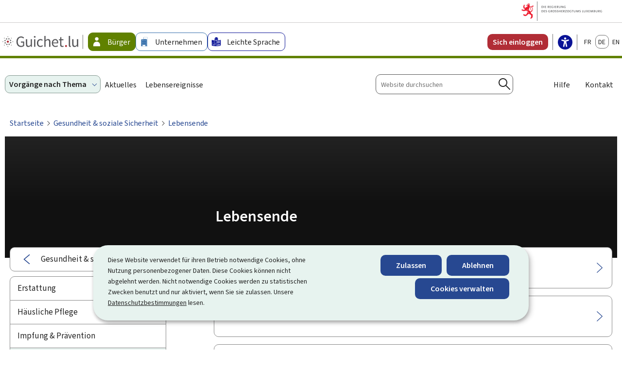

--- FILE ---
content_type: text/html; charset=utf-8
request_url: https://guichet.public.lu/de/citoyens/sante/fin-vie.html
body_size: 38841
content:

<!DOCTYPE HTML>
<html class="no-js" dir="ltr" lang="de">
<head>
  <meta charset="UTF-8"/>
  <script>
    !function (e) {
      var a = e.style
      e.className = 'js' + (void 0 == a.flexWrap && void 0 == a.WebkitFlexWrap && void 0 == a.msFlexWrap ? ' no-flexwrap' : '')
    }(document.documentElement)
  </script>
  <script>
    function cookieExists (name) {
      var cks = document.cookie.split(';');
      for(var i = 0; i < cks.length; i++) {
        if (cks[i].split('=')[0].trim() === name) {
          return true;
        }
      }
    }
    if (!cookieExists('isPublicWebsite')) {
      document.cookie = 'isPublicWebsite=true';
    }
  </script>
  <title>Lebensende - Guichet.lu - Luxembourg</title>
  <meta name="robots" content="noindex"/>
  
  <meta name="description" content="Lebensende"/>
  <meta name="template" content="themepage"/>
  <meta http-equiv="X-UA-Compatible" content="IE=edge"/>

  <meta name="viewport" content="width=device-width, initial-scale=1"/>
  
  
  <meta name="firstReleaseDate" content="2011/08/23 00:00:00"/>
<meta name="hideInSearchResults" content="true"/>
<meta name="ctie_filter_not_display_on_gouv" content="false"/>
<meta name="ctie_filter_year" content="2011"/>
<meta name="jcr:description" content="Lebensende"/>
<meta name="ctie_filter_yearmonth" content="2011/08"/>
<meta name="autoDescription" content="false"/>
<meta name="jcr:title" content="Lebensende"/>
<meta name="theme" content="tags_theme:guichet2023/health"/>
<meta name="ctie_filter_language" content="de"/>
<meta name="contentLang" content="de"/>

  

  
    <style>
.cmp-contentbox.cmp-contentbox--thematic .cmp-button {
    margin: 0;
}
</style>
  

  
  <meta property="og:type" content="article"/>
  <meta property="og:title" content="Lebensende"/>
  <meta property="og:description" content="Lebensende"/>
  <meta property="og:url" content="http://guichet.public.lu/de/citoyens/sante/fin-vie.html"/>
  <meta property="og:image" content="http://guichet.public.lu/etc.clientlibs/guichet2023/clientlibs/base/resources/images/share/de/sharedFB.png"/>
  <meta property="og:image:type" content="image/png"/>

  <meta property="externalUrl" content="http://guichet.public.lu/de/citoyens/sante/fin-vie.html"/>
  <meta property="twitter:card" content="summary"/>
  <meta property="twitter:title" content="Lebensende"/>
  <meta property="twitter:description" content="Lebensende"/>
  <meta property="twitter:url" content="http://guichet.public.lu/de/citoyens/sante/fin-vie.html"/>
  <meta property="twitter:image" content="http://guichet.public.lu/etc.clientlibs/guichet2023/clientlibs/base/resources/images/share/de/sharedTW.png"/>


  
    
    <meta property="pageId"/>
    


  
    
    

    

    
    
    
<link rel="stylesheet" href="/etc.clientlibs/guichet2023/clientlibs/clientlib-dependencies.css" type="text/css">
<link rel="stylesheet" href="/etc.clientlibs/guichet2023/clientlibs/base.css" type="text/css">



    

  
    <link rel="apple-touch-icon" sizes="180x180" href="/etc.clientlibs/guichet2023/clientlibs/base/resources/images/favicons/apple-touch-icon.png"/>
    <link rel="icon" type="image/png" sizes="192x192" href="/etc.clientlibs/guichet2023/clientlibs/base/resources/images/favicons/android-chrome-192x192.png"/>
    <link rel="icon" type="image/png" sizes="512x512" href="/etc.clientlibs/guichet2023/clientlibs/base/resources/images/favicons/android-chrome-512x512.png"/>
    <link rel="manifest" href="/etc.clientlibs/guichet2023/clientlibs/base/resources/images/favicons/site.webmanifest"/>
    <meta name="msapplication-TileColor" content="#ffffff"/>
    <meta name="theme-color" content="#ffffff"/>


  
  
    
        <script type="opt-in" data-type="application/javascript" data-name="adobedtm" data-src="//assets.adobedtm.com/990f8e50757a/20ed6b4462cd/launch-cd2c7be0162e.min.js" async>
        </script>
    

  <script src="https://cdn.public.lu/modules/readspeaker_r2449/webReader.js"></script>
  <script type="text/javascript">
    window.rsConf = {
      ui: {
        tools: {
          voicesettings: true
        }
      }
    };
  </script>
</head>
<body id="top" class="page basicpage ">


    



    





    
        
            
            
    
        

    








    
        
            
            
<div class="skiplinks">
    <nav role="navigation" aria-label="Schnellzugriff">
        <ul>
            
                <li data-href-child="#headernav">
                    <a href="#headernav" data-href="#headernav">Zum Hauptmenü
                        <span aria-hidden="true"></span>
                    </a>
                </li>
            
                <li data-href-child="#headernav-mobile">
                    <a href="#headernav-mobile" data-href="#headernav-mobile">Zum Hauptmenü
                        <span aria-hidden="true"></span>
                    </a>
                </li>
            
                <li data-href-child="#main">
                    <a href="#main" data-href="#main">Zum Inhalt
                        <span aria-hidden="true"></span>
                    </a>
                </li>
            
        </ul>
    </nav>
</div>

    

            
        
    



    


<svg xmlns="http://www.w3.org/2000/svg" class="is-hidden iconset"><symbol id="icon-hierarchy-error" viewBox="0 0 56 43.28"><path d="M51.86 32.37c-.42-7.04-6.27-12.65-13.42-12.65H29V11c2.58-.47 4.55-2.74 4.55-5.45C33.55 2.49 31.06 0 28 0s-5.55 2.49-5.55 5.55c0 1 .28 2 .8 2.86.84 1.39 2.2 2.31 3.75 2.59v8.73h-8.99c-7.11 0-12.94 5.55-13.41 12.54a5.544 5.544 0 0 0-4.59 5.46c0 1 .28 2 .8 2.86 1.02 1.68 2.79 2.69 4.75 2.69 3.06 0 5.55-2.49 5.55-5.55 0-2.7-1.94-4.96-4.5-5.45.46-5.9 5.4-10.56 11.41-10.56h8.99v10.55c-2.58.47-4.55 2.74-4.55 5.45 0 1 .28 2 .8 2.86 1.02 1.68 2.79 2.69 4.75 2.69 3.06 0 5.55-2.49 5.55-5.55 0-2.72-1.97-4.98-4.55-5.45V21.72h9.44c5.99 0 10.91 4.62 11.41 10.49-2.78.3-4.95 2.66-4.95 5.52 0 1.01.28 2 .8 2.86 1.02 1.68 2.79 2.69 4.75 2.69 3.06 0 5.55-2.49 5.55-5.55 0-2.57-1.76-4.73-4.14-5.36ZM24.96 7.38c-.33-.56-.51-1.19-.51-1.83A3.55 3.55 0 1 1 28 9.1c-1.25 0-2.38-.64-3.04-1.72M9.09 37.73a3.55 3.55 0 0 1-3.55 3.55c-1.25 0-2.39-.64-3.04-1.72a3.55 3.55 0 1 1 6.59-1.83m22.45 0a3.55 3.55 0 0 1-3.55 3.55c-1.25 0-2.38-.64-3.04-1.72-.33-.56-.51-1.19-.51-1.83a3.55 3.55 0 0 1 7.1 0m18.9 3.55c-1.25 0-2.38-.64-3.04-1.72-.33-.55-.51-1.19-.51-1.83a3.55 3.55 0 1 1 3.55 3.55"/></symbol><symbol id="icon-home-breadcrumbs" viewBox="0 0 24 24"><path d="M20.1 7.4c.1.1.2.1.4.1.3 0 .5-.2.5-.5V2.5c0-.3-.2-.5-.5-.5H16c-.2 0-.4.1-.5.3s0 .4.1.5zM3 12.6V24h7v-7h4v7h7V12.6l-9-9z"/><path d="M23.9 12.7 12.4 1.1c-.2-.2-.5-.2-.7 0L.1 12.6c-.2.2-.2.5 0 .7s.5.2.7 0L12 2.2l11.1 11.1c.2.2.5.2.7 0 .2-.1.3-.4.1-.6"/></symbol><symbol id="icon-home-error" viewBox="0 0 41.85 44.99"><path d="M39.05 44.99h-14.1V27.37h-7.81v17.62H2.79C1.25 44.99 0 43.74 0 42.2V18.71c0-1.33.58-2.6 1.59-3.47L17.92 1.11a4.61 4.61 0 0 1 6 0l16.33 14.13c1.01.87 1.59 2.14 1.59 3.47V42.2c0 1.54-1.25 2.79-2.79 2.79m-12.1-2h12.1c.44 0 .79-.36.79-.79V18.71c0-.75-.33-1.47-.9-1.96L22.62 2.62c-.97-.83-2.42-.83-3.39 0L2.9 16.75c-.57.49-.9 1.21-.9 1.96V42.2c0 .44.36.79.79.79h12.35V25.37h11.81z"/></symbol><symbol id="icon-search-anchor" viewBox="0 0 24 24"><path d="M9 18c2.1 0 4.1-.7 5.6-2l7.7 7.7c.4.4 1 .4 1.4 0s.4-1 0-1.4L16 14.6c1.2-1.5 2-3.5 2-5.6 0-5-4-9-9-9S0 4 0 9s4 9 9 9M9 2c3.9 0 7 3.1 7 7s-3.1 7-7 7-7-3.1-7-7 3.1-7 7-7"/><g display="none"><g fill="none" stroke="#000" stroke-linejoin="round" stroke-miterlimit="10" display="inline"><circle cx="8.5" cy="8.5" r="8"/><path stroke-linecap="round" d="m14.2 14.2 9.3 9.3"/></g></g></symbol><symbol id="icon-search-button" viewBox="0 0 24 24"><path d="M9 18c2.1 0 4.1-.7 5.6-2l7.7 7.7c.4.4 1 .4 1.4 0s.4-1 0-1.4L16 14.6c1.2-1.5 2-3.5 2-5.6 0-5-4-9-9-9S0 4 0 9s4 9 9 9M9 2c3.9 0 7 3.1 7 7s-3.1 7-7 7-7-3.1-7-7 3.1-7 7-7"/><g display="none"><g fill="none" stroke="#000" stroke-linejoin="round" stroke-miterlimit="10" display="inline"><circle cx="8.5" cy="8.5" r="8"/><path stroke-linecap="round" d="m14.2 14.2 9.3 9.3"/></g></g></symbol><symbol id="icon-email-error" viewBox="0 0 51.5 54"><path d="M6.93 39.13h-1.6C2.39 39.13 0 36.74 0 33.8v-7.03c0-2.94 2.39-5.33 5.33-5.33h1.6c2.94 0 5.33 2.39 5.33 5.33v7.03c0 2.94-2.39 5.33-5.33 5.33m-1.6-15.7c-1.84 0-3.33 1.5-3.33 3.33v7.03c0 1.84 1.5 3.33 3.33 3.33h1.6c1.84 0 3.33-1.5 3.33-3.33v-7.03c0-1.84-1.5-3.33-3.33-3.33zM46.17 39.13h-1.6c-2.94 0-5.33-2.39-5.33-5.33v-7.03c0-2.94 2.39-5.33 5.33-5.33h1.6c2.94 0 5.33 2.39 5.33 5.33v7.03c0 2.94-2.39 5.33-5.33 5.33m-1.6-15.7c-1.84 0-3.33 1.5-3.33 3.33v7.03c0 1.84 1.5 3.33 3.33 3.33h1.6c1.84 0 3.33-1.5 3.33-3.33v-7.03c0-1.84-1.5-3.33-3.33-3.33z"/><path d="M46.28 22.53c-.55 0-1-.45-1-1C45.28 10.76 36.52 2 25.75 2S6.23 10.76 6.23 21.53c0 .55-.45 1-1 1s-1-.45-1-1C4.23 9.66 13.88 0 25.75 0s21.53 9.66 21.53 21.53c0 .55-.45 1-1 1M23.99 54c-.55 0-1-.45-1-1s.45-1 1-1c14.19 0 20.08-8.84 20.08-13.57 0-.55.45-1 1-1s1 .45 1 1c0 6.28-7.02 15.57-22.08 15.57"/></symbol><symbol id="icon-navigation-anchor" viewBox="0 0 24 24"><path d="M2.8 6h18.5c.6 0 1-.4 1-1s-.4-1-1-1H2.8c-.5 0-1 .4-1 1s.5 1 1 1M21.3 9H2.8c-.6 0-1 .4-1 1s.4 1 1 1h18.5c.6 0 1-.4 1-1s-.4-1-1-1M21.3 14H2.8c-.6 0-1 .4-1 1s.4 1 1 1h18.5c.6 0 1-.4 1-1s-.4-1-1-1M21.3 19H2.8c-.6 0-1 .4-1 1s.4 1 1 1h18.5c.6 0 1-.4 1-1s-.4-1-1-1"/></symbol><symbol id="icon-navigation-close" viewBox="0 0 24 24"><path d="M13.4 12 23.7 1.7c.4-.4.4-1 0-1.4s-1-.4-1.4 0L12 10.6 1.7.3C1.3-.1.7-.1.3.3s-.4 1 0 1.4L10.6 12 .3 22.3c-.4.4-.4 1 0 1.4.2.2.4.3.7.3s.5-.1.7-.3L12 13.4l10.3 10.3c.2.2.5.3.7.3.3 0 .5-.1.7-.3.4-.4.4-1 0-1.4z"/><g display="none"><g fill="none" stroke="#000" stroke-linecap="round" stroke-linejoin="round" stroke-miterlimit="10" display="inline"><path d="m.5.5 23 23M23.5.5l-23 23"/></g></g></symbol><symbol id="icon-subnav-anchor" viewBox="0 0 24 24"><path d="M23 11H13V1c0-.6-.4-1-1-1s-1 .4-1 1v10H1c-.6 0-1 .4-1 1s.4 1 1 1h10v10c0 .6.4 1 1 1s1-.4 1-1V13h10c.6 0 1-.4 1-1s-.4-1-1-1"/></symbol><symbol id="icon-subnav-close" viewBox="0 0 24 24"><path d="M13.4 12 23.7 1.7c.4-.4.4-1 0-1.4s-1-.4-1.4 0L12 10.6 1.7.3C1.3-.1.7-.1.3.3s-.4 1 0 1.4L10.6 12 .3 22.3c-.4.4-.4 1 0 1.4.2.2.4.3.7.3s.5-.1.7-.3L12 13.4l10.3 10.3c.2.2.5.3.7.3.3 0 .5-.1.7-.3.4-.4.4-1 0-1.4z"/><g display="none"><g fill="none" stroke="#000" stroke-linecap="round" stroke-linejoin="round" stroke-miterlimit="10" display="inline"><path d="m.5.5 23 23M23.5.5l-23 23"/></g></g></symbol><symbol id="icon-close" viewBox="0 0 24 24"><path d="M13.4 12 23.7 1.7c.4-.4.4-1 0-1.4s-1-.4-1.4 0L12 10.6 1.7.3C1.3-.1.7-.1.3.3s-.4 1 0 1.4L10.6 12 .3 22.3c-.4.4-.4 1 0 1.4.2.2.4.3.7.3s.5-.1.7-.3L12 13.4l10.3 10.3c.2.2.5.3.7.3.3 0 .5-.1.7-.3.4-.4.4-1 0-1.4z"/><g display="none"><g fill="none" stroke="#000" stroke-linecap="round" stroke-linejoin="round" stroke-miterlimit="10" display="inline"><path d="m.5.5 23 23M23.5.5l-23 23"/></g></g></symbol><symbol id="icon-langswitch" viewBox="0 0 24 24"><path d="M21.1 4.2c-.5 1.3-1.4 3.5-2.9 4.2q-.15.15-.3 0c-1.1-.3-2.1.1-2.7.4.2.3.5.8.7 1.8.2.1.6 0 .8-.1s.4-.1.6.1c1.2 1.2-.4 2.8-1.3 3.8l-.5.5.1.1c.2.2.5.5.6.9 0 .3-.1.6-.4.8-.5.5-1 .8-1.4 1-.1 1.7-1.4 2.7-3.5 2.7-1 0-2-2.5-2-3 0-.4.2-.7.3-1 .1-.2.2-.4.2-.5 0-.2-.4-.7-.9-1.1-.1-.1-.1-.2-.1-.4 0-.4-.1-.7-.2-.9-.3-.2-.8-.2-1.5-.2h-.8c-1.6 0-2-1.6-2-2.5 0-.2 0-3.9 2.9-4.5 1.3-.3 2.2-.2 2.7.2.3.4.4.6.5.7.5.4 1.5.2 2.3 0 .3-.1.5-.1.8-.2.1-.8.1-1.7 0-2-.6.3-1.2.3-1.7 0q-.75-.45-.9-1.5C10.4 2.1 13.1.9 15 .3c-1-.3-2-.4-3.1-.4C5.4 0 0 5.4 0 12s5.4 12 12 12 12-5.4 12-12c0-3-1.1-5.7-2.9-7.8"/></symbol><symbol id="icon-back-to-top" viewBox="0 0 24 24"><path d="M1.5 19.5c-.2 0-.4-.1-.6-.2-.4-.3-.5-1-.1-1.4l10.5-13c.2-.2.5-.4.8-.4s.6.1.8.4l11 13c.4.4.3 1.1-.1 1.4-.4.4-1.1.3-1.4-.1L12 7.1l-9.7 12c-.2.3-.5.4-.8.4"/></symbol><symbol id="icon-langswitch-button" viewBox="0 0 24 24"><path d="M12 19.5c-.3 0-.6-.1-.8-.4l-11-13c-.4-.4-.3-1.1.1-1.4.4-.4 1.1-.3 1.4.1L12 17 22.2 4.9c.4-.4 1-.5 1.4-.1s.5 1 .1 1.4l-11 13c-.1.2-.4.3-.7.3"/></symbol><symbol id="icon-dropdown-button" viewBox="0 0 24 24"><path d="M12 19.5c-.3 0-.6-.1-.8-.4l-11-13c-.4-.4-.3-1.1.1-1.4.4-.4 1.1-.3 1.4.1L12 17 22.2 4.9c.4-.4 1-.5 1.4-.1s.5 1 .1 1.4l-11 13c-.1.2-.4.3-.7.3"/></symbol><symbol id="icon-previous-pagination" viewBox="0 0 24 24"><path d="M18.5 24c-.2 0-.5-.1-.6-.2l-13-11c-.2-.2-.4-.5-.4-.8s.1-.6.4-.8l13-11c.4-.4 1.1-.3 1.4.1.4.4.3 1.1-.1 1.4L7 12l12.1 10.2c.4.4.5 1 .1 1.4-.1.3-.4.4-.7.4"/></symbol><symbol id="icon-next-pagination" viewBox="0 0 24 24"><path d="M5.5 24c-.3 0-.6-.1-.8-.4-.4-.4-.3-1.1.1-1.4L17 12 4.9 1.8c-.4-.4-.5-1-.1-1.4s1-.5 1.4-.1l13 11c.2.2.4.5.4.8s-.1.6-.4.8l-13 11c-.2 0-.5.1-.7.1"/></symbol><symbol id="icon-remove-shop" viewBox="0 0 24 24"><path d="m17.2 12 6.7-6.6c.1-.1.1-.3.1-.4s-.1-.3-.1-.4L19.4.1c-.1 0-.2-.1-.4-.1-.1 0-.3.1-.4.1L12 6.8 5.4.1C5.3 0 5.2 0 5 0c-.1 0-.2 0-.3.1L.2 4.6c-.2.2-.2.5 0 .7L6.8 12 .1 18.6c-.2.2-.2.5 0 .7l4.5 4.5c.1.1.3.2.4.2s.3-.1.4-.1l6.7-6.6 6.6 6.7h.3c.1 0 .3 0 .4-.1l4.5-4.5c.2-.2.2-.5 0-.7z"/><g display="none"><path fill="none" stroke="#000" stroke-linecap="round" stroke-linejoin="round" stroke-miterlimit="10" d="m7.5 12-7 7L5 23.5l7-7 7 7 4.5-4.5-7-7 7-7L19 .5l-7 7-7-7L.5 5z" display="inline"/></g></symbol><symbol id="icon-book-download" viewBox="0 0 24 24"><g><path d="M19.5 4h-13C5.7 4 5 3.3 5 2.5S5.7 1 6.5 1h13c.3 0 .5-.2.5-.5s-.2-.5-.5-.5h-13C5.1 0 4 1.1 4 2.5v14C4 17.9 5.1 19 6.5 19H11v-7c0-.8.7-1.5 1.5-1.5s1.5.7 1.5 1.5v7h5.5c.3 0 .5-.2.5-.5v-14c0-.3-.2-.5-.5-.5"/><path d="M15.4 20.6s-.1 0 0 0c-.2-.2-.5-.2-.7 0l-1.1 1.1-.6.6V12c0-.3-.2-.5-.5-.5s-.5.2-.5.5v10.3l-.5-.5-1.1-1.1s-.1-.1-.2-.1h-.4c-.1 0-.1.1-.2.1 0 0-.1.1-.1.2v.4c0 .1.1.1.1.2l1.7 1.7.8.8.1.1h.4c.1 0 .1-.1.2-.1l.8-.8 1.7-1.7s.1-.1.1-.2v-.7M6.5 2c-.3 0-.5.2-.5.5s.2.5.5.5h12c.3 0 .5-.2.5-.5s-.2-.5-.5-.5z"/></g><g display="none"><g fill="none" stroke="#000" stroke-linecap="round" stroke-linejoin="round" stroke-miterlimit="10" display="inline"><path d="M9.5 18.5h-3c-1.1 0-2-.9-2-2V3"/><path d="M19.5.5h-13c-1.1 0-2 .9-2 2s.9 2 2 2h13v14h-4M12.5 12v11.5M12.5 12v11.5M15 21l-2.5 2.5L10 21M6.5 2.5h12"/></g></g></symbol><symbol id="icon-book-order" viewBox="0 0 24 24"><g><path d="M12 18c0-.3.1-.7.2-1H8.4l-.2-1h4.3c1-2.3 3.3-4 6-4 1.2 0 2.4.4 3.4 1L24 6.7c.1-.2 0-.3-.1-.5-.1-.1-.2-.2-.4-.2H5.8L4.5.4C4.4.2 4.2 0 4 0H.5C.2 0 0 .2 0 .5s.2.5.5.5h3.1l3.8 16.1c-.8.3-1.4 1-1.4 1.9 0 1.1.9 2 2 2s2-.9 2-2c0-.4-.1-.7-.3-1z"/><path d="M18.5 13c-3 0-5.5 2.5-5.5 5.5s2.5 5.5 5.5 5.5 5.5-2.5 5.5-5.5-2.5-5.5-5.5-5.5m2.5 6h-2v2c0 .3-.2.5-.5.5s-.5-.2-.5-.5v-2h-2c-.3 0-.5-.2-.5-.5s.2-.5.5-.5h2v-2c0-.3.2-.5.5-.5s.5.2.5.5v2h2c.3 0 .5.2.5.5s-.2.5-.5.5"/></g><g display="none"><g fill="none" stroke="#000" stroke-linejoin="round" stroke-miterlimit="10" display="inline"><g stroke-linecap="round"><circle cx="8" cy="19" r="1.5"/><path d="M.5.5H4l4 17h4"/><path d="m22 11 1.5-4.5h-18M7.3 14.5H12"/></g><circle cx="18.5" cy="18.5" r="5"/><path stroke-linecap="round" d="M21 18.5h-5M18.5 21v-5"/></g></g></symbol><symbol id="icon-logo-facebook" viewBox="0 0 18 16.5"><path d="m12.62 9.23.43-2.82h-2.7V4.58c-.07-.77.5-1.46 1.28-1.53h1.53V.67c-.72-.12-1.45-.18-2.18-.19a3.445 3.445 0 0 0-3.69 3.17c-.02.21-.01.42 0 .62v2.15H4.82v2.82h2.47v6.81h3.04V9.24h2.27Z" data-name="facebook"/></symbol><symbol id="icon-logo-google-plus" viewBox="0 0 24 24"><g><path d="M11.4 12.9c-.7-.5-1.4-1.3-1.4-1.5 0-.4 0-.6 1-1.4 1.2-1 1.9-2.2 1.9-3.6 0-1.2-.4-2.3-1-3h.5c.1 0 .2 0 .3-.1l1.4-1c.2-.1.2-.3.2-.5-.1-.2-.2-.3-.5-.3H7.6c-.7 0-1.3.1-2 .3-2.2.8-3.8 2.7-3.8 4.7 0 2.8 2.1 4.8 5 4.9-.1.2-.1.4-.1.6q0 .6.3 1.2h-.1c-2.7 0-5.2 1.3-6.1 3.3-.2.5-.4 1-.4 1.6 0 .5.1 1 .4 1.4.6 1 1.8 1.9 3.5 2.3.9.2 1.8.3 2.8.3.9 0 1.7-.1 2.5-.3 2.4-.7 4-2.5 4-4.5.1-2-.5-3.2-2.2-4.4m-7.7 4.5c0-1.4 1.8-2.7 3.9-2.7h.1c.5 0 .9.1 1.3.2.1.1.3.2.4.3 1 .7 1.6 1.1 1.8 1.8 0 .2.1.3.1.5 0 1.8-1.3 2.7-4 2.7-2.1 0-3.6-1.2-3.6-2.8M5.6 3.9c.3-.4.8-.6 1.2-.6h.1c1.3 0 2.6 1.5 2.9 3.3.1 1-.1 2-.6 2.5-.4.5-.8.7-1.3.7C6.5 9.7 5.2 8.2 5 6.4c-.2-1 0-1.9.6-2.5M23.5 9.5h-3v-3h-2v3h-3v2h3v3h2v-3h3z"/></g><g display="none"><g fill="none" stroke="#000" stroke-linejoin="round" stroke-miterlimit="10" display="inline"><path d="M11.4 12.9c-.7-.5-1.4-1.3-1.4-1.5 0-.4 0-.6 1-1.4 1.2-1 1.9-2.2 1.9-3.6 0-1.2-.4-2.3-1-3h.5c.1 0 .2 0 .3-.1l1.4-1c.2-.1.2-.3.2-.5-.1-.2-.2-.3-.5-.3H7.6c-.7 0-1.3.1-2 .3-2.2.8-3.8 2.7-3.8 4.7 0 2.8 2.1 4.8 5 4.9-.1.2-.1.4-.1.6q0 .6.3 1.2h-.1c-2.7 0-5.2 1.3-6.1 3.3-.2.5-.4 1-.4 1.6 0 .5.1 1 .4 1.4.6 1 1.8 1.9 3.5 2.3.9.2 1.8.3 2.8.3.9 0 1.7-.1 2.5-.3 2.4-.7 4-2.5 4-4.5.1-2-.5-3.2-2.2-4.4zm-7.7 4.5c0-1.4 1.8-2.7 3.9-2.7h.1c.5 0 .9.1 1.3.2.1.1.3.2.4.3 1 .7 1.6 1.1 1.8 1.8 0 .2.1.3.1.5 0 1.8-1.3 2.7-4 2.7-2.1 0-3.6-1.2-3.6-2.8zM5.6 3.9c.3-.4.8-.6 1.2-.6h.1c1.3 0 2.6 1.5 2.9 3.3.1 1-.1 2-.6 2.5-.4.5-.8.7-1.3.7C6.5 9.7 5.2 8.2 5 6.4c-.2-1 0-1.9.6-2.5zM23.5 9.5h-3v-3h-2v3h-3v2h3v3h2v-3h3z"/></g></g></symbol><symbol id="icon-logo-linkedin" viewBox="0 0 18 16.5"><path d="M4.59 16.25H1.27V5.57h3.32zM2.93 4.11C1.86 4.11 1 3.25.99 2.19c0-1.07.86-1.93 1.92-1.94 1.07 0 1.93.86 1.94 1.92 0 1.06-.86 1.93-1.92 1.94m14.08 12.14H13.7v-5.2c0-1.24-.02-2.83-1.73-2.83s-1.99 1.35-1.99 2.74v5.29H6.66V5.57h3.18v1.46h.05a3.47 3.47 0 0 1 3.14-1.72c3.36 0 3.97 2.21 3.97 5.08v5.87Z" data-name="linkedin"/></symbol><symbol id="icon-logo-rss" viewBox="0 0 24 24"><g><path d="M12.5 24h-1c0-6.4-5.2-11.5-11.5-11.5v-1c6.9 0 12.5 5.6 12.5 12.5M0 18.5V24h5.5c0-3.4-2.1-5.5-5.5-5.5"/><path d="M20 24h-1C19 13.5 10.5 5 0 5V4c11 0 20 9 20 20"/></g><g display="none"><g fill="none" stroke="#000" stroke-linejoin="round" stroke-miterlimit="10" display="inline"><path d="M0 12c6.6 0 12 5.4 12 12M5 23.5C5 21 3 19 .5 19v4.5zM0 4.5c10.8 0 19.5 8.7 19.5 19.5"/></g></g></symbol><symbol id="icon-logo-twitter" viewBox="0 0 66.57 68.03"><path d="M39.62 28.81 64.4 0h-5.87L37.01 25.01 19.82 0H0l25.99 37.82L0 68.03h5.87l22.72-26.41 18.15 26.41h19.82L39.61 28.81Zm-8.04 9.35-2.63-3.77L7.99 4.42h9.02l16.91 24.19 2.63 3.77 21.98 31.44h-9.02L31.57 38.17Z"/></symbol><symbol id="icon-logo-email" viewBox="0 0 50 55"><path d="M24 55C12.37 55 0 46.12 0 29.67 0 15.08 10.6 0 28.33 0 44.3 0 50 12.91 50 25c0 10.03-4.24 16.02-11.33 16.02-1.95 0-3.48-.6-4.53-1.78-1.26-1.41-1.68-3.51-1.72-5.68C30.26 36.99 26.48 41 20.67 41c-4.16 0-6.93-2.38-8.02-6.88-1.16-4.82.24-10.01 3.75-13.87 3.75-4.12 10.31-8.31 20.26-4.86.5.17.78.71.63 1.22-.02.06-1.7 6.07-2.5 11.93 0 .03 0 .07-.01.1l-.15 1.2c-.3 2.64-.52 6.36 1 8.06.67.75 1.66 1.11 3.04 1.11 5.93 0 9.33-5.11 9.33-14.02 0-3.84-.95-23-19.67-23C11.85 2 2 16.07 2 29.67 2 46.79 15.16 53 24 53c6.94 0 11.77-2.83 11.82-2.86a1.004 1.004 0 0 1 1.03 1.72C36.64 51.99 31.53 55 24 55m5.64-38.87c-5.44 0-9.29 2.75-11.76 5.47-3.07 3.37-4.3 7.88-3.29 12.06.87 3.6 2.85 5.35 6.07 5.35 8.08 0 11.78-9.75 12.15-10.77.64-4.66 1.79-9.3 2.3-11.24-1.98-.6-3.81-.86-5.48-.86Z"/></symbol><symbol id="icon-logo-print" viewBox="0 0 48.9 55"><path d="M45.24 38.26h-4.6c-.55 0-1-.45-1-1s.45-1 1-1h4.6c.91 0 1.66-.74 1.66-1.66V19.37c0-.91-.74-1.66-1.66-1.66H3.66c-.91 0-1.66.74-1.66 1.66V34.6c0 .91.74 1.66 1.66 1.66h4.15c.55 0 1 .45 1 1s-.45 1-1 1H3.66C1.64 38.26 0 36.62 0 34.6V19.37c0-2.02 1.64-3.66 3.66-3.66h41.59c2.02 0 3.66 1.64 3.66 3.66V34.6c0 2.02-1.64 3.66-3.66 3.66Z"/><path d="M39.93 17.69c-.55 0-1-.45-1-1V3.34c0-.74-.6-1.34-1.35-1.34H11.32c-.74 0-1.35.6-1.35 1.34v13.35c0 .55-.45 1-1 1s-1-.45-1-1V3.34C7.97 1.5 9.47 0 11.32 0h26.27c1.84 0 3.35 1.5 3.35 3.34v13.35c0 .55-.45 1-1 1ZM37.44 55H11.47c-1.93 0-3.49-1.57-3.49-3.49V33.98c0-1.93 1.57-3.49 3.49-3.49h25.97c1.93 0 3.49 1.57 3.49 3.49v17.53c0 1.93-1.57 3.49-3.49 3.49M11.47 32.49c-.82 0-1.49.67-1.49 1.49v17.53c0 .82.67 1.49 1.49 1.49h25.97c.82 0 1.49-.67 1.49-1.49V33.98c0-.82-.67-1.49-1.49-1.49z"/></symbol><symbol id="icon-logo-readspeaker" viewBox="0 0 53.99 42.75"><path d="M44.87 42c-.26 0-.51-.1-.71-.29a.996.996 0 0 1 0-1.41c10.43-10.43 10.43-27.4 0-37.84a.996.996 0 1 1 1.41-1.41c11.21 11.21 11.21 29.45 0 40.66-.19.2-.45.29-.71.29Zm-9.81-9.81c-.26 0-.51-.1-.71-.29a.996.996 0 0 1 0-1.41c5.02-5.02 5.02-13.19 0-18.21a.996.996 0 1 1 1.41-1.41c5.8 5.8 5.8 15.24 0 21.04-.2.2-.45.29-.71.29ZM27.57 42.75 13.94 30.94H3.44C1.55 30.94 0 29.4 0 27.51V14.36c0-1.89 1.54-3.44 3.44-3.44h11.51L27.57 0zM3.44 12.93c-.79 0-1.44.64-1.44 1.44v13.15c0 .79.64 1.43 1.44 1.43h11.24l10.89 9.43v-34l-9.88 8.55z"/></symbol><symbol id="icon-logo-link" viewBox="0 0 48.16 54"><path d="M34.68 43.98c-.17 0-.34-.04-.5-.13l-21.21-12.2a1.01 1.01 0 0 1-.37-1.37c.28-.48.89-.64 1.37-.37l21.21 12.2c.48.28.64.89.37 1.37-.19.32-.52.5-.87.5M13.41 25a.995.995 0 0 1-.52-1.85l21.35-12.87c.47-.29 1.09-.13 1.37.34s.13 1.09-.34 1.37L13.92 24.86c-.16.1-.34.14-.52.14Z"/><path d="M7.69 35.13C3.45 35.13 0 31.68 0 27.44s3.45-7.69 7.69-7.69c2.71 0 5.17 1.39 6.58 3.72.29.47.13 1.09-.34 1.37a.995.995 0 0 1-1.37-.34 5.65 5.65 0 0 0-4.86-2.75c-3.14 0-5.69 2.55-5.69 5.69s2.55 5.69 5.69 5.69c2.02 0 3.91-1.09 4.92-2.85.28-.48.89-.64 1.37-.37.48.28.64.89.37 1.37a7.7 7.7 0 0 1-6.66 3.85Z"/><path d="M13.48 31.78c-.17 0-.34-.04-.5-.13a1.01 1.01 0 0 1-.37-1.37c.5-.87.76-1.84.76-2.83s-.28-2.04-.82-2.93a.995.995 0 0 1 .34-1.37.995.995 0 0 1 1.37.34c.73 1.2 1.11 2.57 1.11 3.97s-.36 2.66-1.03 3.83c-.19.32-.52.5-.87.5ZM40.48 15.37c-2.71 0-5.17-1.39-6.58-3.72a7.63 7.63 0 0 1-1.11-3.97c0-4.24 3.45-7.69 7.69-7.69s7.69 3.45 7.69 7.69-3.45 7.69-7.69 7.69m0-13.37c-3.14 0-5.69 2.55-5.69 5.69 0 1.03.28 2.04.82 2.93a5.63 5.63 0 0 0 4.86 2.75c3.14 0 5.69-2.55 5.69-5.69s-2.55-5.69-5.69-5.69ZM40.48 54c-4.24 0-7.69-3.45-7.69-7.69a7.698 7.698 0 0 1 7.69-7.68c4.24 0 7.69 3.45 7.69 7.69s-3.45 7.69-7.69 7.69Zm-4.92-10.52c-.5.86-.76 1.84-.76 2.83 0 3.13 2.55 5.69 5.69 5.69s5.69-2.55 5.69-5.69-2.55-5.69-5.69-5.69c-2.02 0-3.91 1.09-4.92 2.85Z"/></symbol><symbol id="icon-logo-youtube" viewBox="0 0 24 24"><path d="M20.1 4H3.9C1.8 4 0 5.8 0 7.9V17c0 2.2 1.8 4 3.9 4H20c2.2 0 3.9-1.8 3.9-3.9V7.9C24 5.8 22.2 4 20.1 4m-3.6 8.5-6.8 4.3c-.1.1-.2.1-.3.1s-.2 0-.2-.1c-.1 0-.2-.2-.2-.4V7.8c0-.2.1-.4.3-.4.2-.1.4-.1.5 0l6.8 4.3c.1.1.2.3.2.4s-.1.3-.3.4"/><g display="none"><path fill="none" stroke="#000" stroke-linejoin="round" stroke-miterlimit="10" d="M23.5 7.9c0-1.9-1.5-3.4-3.4-3.4H3.9C2 4.5.5 6 .5 7.9V17c0 1.9 1.5 3.4 3.4 3.4H20c1.9 0 3.4-1.5 3.4-3.4l.1-9.1zm-14 8.5V7.8l6.8 4.3z" display="inline"/></g></symbol><symbol id="icon-external-link" viewBox="0 0 24 24"><path d="M17 12.5c-.6 0-1 .4-1 1V19H5V8h5.5c.6 0 1-.4 1-1s-.4-1-1-1H4c-.6 0-1 .4-1 1v13c0 .6.4 1 1 1h13c.6 0 1-.4 1-1v-6.5c0-.6-.4-1-1-1"/><path d="M20.9 3.6c-.1-.2-.3-.4-.5-.5-.1-.1-.3-.1-.4-.1h-6c-.6 0-1 .4-1 1s.4 1 1 1h3.6L6.8 15.8c-.4.4-.4 1 0 1.4.2.2.5.3.7.3s.5-.1.7-.3L19 6.4V10c0 .6.4 1 1 1s1-.4 1-1V4c0-.1 0-.3-.1-.4"/></symbol><symbol id="icon-arrow-left" viewBox="0 0 24 24"><path d="M18.5 24c-.2 0-.5-.1-.6-.2l-13-11c-.2-.2-.4-.5-.4-.8s.1-.6.4-.8l13-11c.4-.4 1.1-.3 1.4.1.4.4.3 1.1-.1 1.4L7 12l12.1 10.2c.4.4.5 1 .1 1.4-.1.3-.4.4-.7.4"/></symbol><symbol id="icon-arrow-right" viewBox="0 0 24 24"><path d="M5.5 24c-.3 0-.6-.1-.8-.4-.4-.4-.3-1.1.1-1.4L17 12 4.9 1.8c-.4-.4-.5-1-.1-1.4s1-.5 1.4-.1l13 11c.2.2.4.5.4.8s-.1.6-.4.8l-13 11c-.2 0-.5.1-.7.1"/></symbol><symbol id="icon-album-infos-download" viewBox="0 0 24 24"><path d="M11.6 18.9c.1.1.2.1.4.1.1 0 .3-.1.4-.1l7-7c.1-.1.2-.4.1-.5-.1-.3-.3-.4-.5-.4h-3V.5c0-.3-.2-.5-.5-.5h-7c-.3 0-.5.2-.5.5V11H5c-.2 0-.4.1-.5.3s0 .4.1.5z"/><path d="M23 17.5c-.6 0-1 .4-1 1V22H2v-3.5c0-.6-.4-1-1-1s-1 .4-1 1V23c0 .6.4 1 1 1h22c.6 0 1-.4 1-1v-4.5c0-.6-.4-1-1-1"/></symbol><symbol id="icon-slideshow-download" viewBox="0 0 24 24"><path d="M11.6 18.9c.1.1.2.1.4.1.1 0 .3-.1.4-.1l7-7c.1-.1.2-.4.1-.5-.1-.3-.3-.4-.5-.4h-3V.5c0-.3-.2-.5-.5-.5h-7c-.3 0-.5.2-.5.5V11H5c-.2 0-.4.1-.5.3s0 .4.1.5z"/><path d="M23 17.5c-.6 0-1 .4-1 1V22H2v-3.5c0-.6-.4-1-1-1s-1 .4-1 1V23c0 .6.4 1 1 1h22c.6 0 1-.4 1-1v-4.5c0-.6-.4-1-1-1"/></symbol><symbol id="icon-gallery-album-download" viewBox="0 0 24 24"><path d="M11.6 18.9c.1.1.2.1.4.1.1 0 .3-.1.4-.1l7-7c.1-.1.2-.4.1-.5-.1-.3-.3-.4-.5-.4h-3V.5c0-.3-.2-.5-.5-.5h-7c-.3 0-.5.2-.5.5V11H5c-.2 0-.4.1-.5.3s0 .4.1.5z"/><path d="M23 17.5c-.6 0-1 .4-1 1V22H2v-3.5c0-.6-.4-1-1-1s-1 .4-1 1V23c0 .6.4 1 1 1h22c.6 0 1-.4 1-1v-4.5c0-.6-.4-1-1-1"/></symbol><symbol id="icon-gallery-album-category" viewBox="0 0 24 24"><path d="M.5 0C.4 0 .2.1.1.2c0 0-.1.2-.1.3V9c0 .1.1.3.1.4l14.5 14.5c.2.1.3.1.4.1h.1c.2 0 .3-.2.4-.3l1.9-6.2 6.2-1.9c.2-.1.3-.2.3-.4s0-.4-.1-.5L9.3.2C9.3.1 9.1 0 9 0zm5 8C4.1 8 3 6.9 3 5.5S4.1 3 5.5 3 8 4.1 8 5.5 6.9 8 5.5 8"/></symbol><symbol id="icon-box-organization-address" viewBox="0 0 24 24"><path d="M12 0C7.6 0 4 3.6 4 8c0 4.2 7.3 15.3 7.6 15.8.1.1.2.2.4.2s.3-.1.4-.2C12.7 23.3 20 12.3 20 8c0-4.4-3.6-8-8-8m0 11.5c-1.9 0-3.5-1.6-3.5-3.5s1.6-3.5 3.5-3.5 3.5 1.6 3.5 3.5-1.6 3.5-3.5 3.5"/></symbol><symbol id="icon-box-organization-phone" viewBox="0 0 24 24"><g><path d="M17.5 15.6c0-.2-.1-.4-.2-.5L16 13.7c-.2-.2-.3-.2-.5-.2s-.5.1-.7.3l-.5.5c-.2.2-.5.2-.7 0-1.5-1.2-2.9-2.6-4.1-4.1-.2-.2-.1-.5 0-.7L10 9q.3-.3.3-.6c0-.2-.1-.4-.2-.5L8.9 6.7c-.1-.2-.3-.2-.5-.2q-.3 0-.6.3l-.8.8c-.5.5-.7 1.3-.3 1.8 2 3.2 4.7 5.9 7.9 7.9.5.3 1.3.2 1.8-.3l.3-.3.5-.5q.3-.3.3-.6"/><path d="M12 0C5.4 0 0 5.4 0 12s5.4 12 12 12 12-5.4 12-12S18.6 0 12 0m8.4 17.8c-.2.2-.5.3-.7.1s-.3-.5-.1-.7c1.1-1.5 1.6-3.3 1.6-5.2 0-5.1-4.1-9.2-9.2-9.2S2.8 6.9 2.8 12s4.1 9.2 9.2 9.2c2.4 0 4-.6 4.6-1.8.3-.5.3-1.1.3-1.5-.5.4-1 .6-1.6.6-.4 0-.9-.1-1.2-.3-3.3-2.1-6.1-4.9-8.2-8.2-.6-1-.5-2.3.4-3.1l.8-.8c.7-.7 1.9-.8 2.5-.1l1.3 1.3c.3.3.5.8.5 1.3s-.2.9-.6 1.3l-.1.1q1.5 1.8 3.3 3.3l.2-.2c.7-.7 1.9-.7 2.5-.1l1.3 1.3c.3.3.5.8.5 1.3s-.2.9-.6 1.3l-.2.2c.2.6.3 1.6-.1 2.5-.5 1.2-1.9 2.6-5.6 2.6-5.6 0-10.2-4.6-10.2-10.2S6.4 1.8 12 1.8 22.2 6.4 22.2 12c0 2.1-.6 4.1-1.8 5.8"/></g><g display="none"><g fill="none" stroke="#000" stroke-linecap="round" stroke-linejoin="round" stroke-miterlimit="10" display="inline"><path d="M10.2 9c.6-.6.7-1.6.1-2.2L8.8 5.3c-.6-.6-1.6-.5-2.2.1l-.9 1c-.8.8-1 2-.4 2.9 2.4 3.8 5.7 7.1 9.5 9.5.9.6 2.1.4 2.9-.4l.9-.9c.6-.6.7-1.6.1-2.2l-1.5-1.5c-.6-.6-1.5-.5-2.2.1l-.6.6c-1.7-1.4-3.4-3-4.7-4.7z"/><path d="M18 18c.5.5 1.6 5.5-6 5.5C5.6 23.5.5 18.4.5 12S5.6.5 12 .5 23.5 5.6 23.5 12c0 2.4-.7 4.7-2 6.5"/></g></g></symbol><symbol id="icon-box-organization-fax" viewBox="0 0 24 24"><path d="M0 7.5v13c0 .8.7 1.5 1.5 1.5H2V6h-.5C.7 6 0 6.7 0 7.5M7.5 3H6V.5c0-.3-.2-.5-.5-.5S5 .2 5 .5v2.6c-1.1.2-2 1.2-2 2.4v16C3 22.9 4.1 24 5.5 24h2c1.4 0 2.5-1.1 2.5-2.5v-16C10 4.1 8.9 3 7.5 3M21.5 6H11v16h10.5c.8 0 1.5-.7 1.5-1.5v-13c0-.8-.7-1.5-1.5-1.5M14 18h-1v-1h1zm0-2h-1v-1h1zm0-2h-1v-1h1zm3 4h-1v-1h1zm0-2h-1v-1h1zm0-2h-1v-1h1zm3 4h-1v-1h1zm0-2h-1v-1h1zm0-2h-1v-1h1zm0-3.5c0 .3-.2.5-.5.5h-6c-.3 0-.5-.2-.5-.5v-2c0-.3.2-.5.5-.5h6c.3 0 .5.2.5.5z"/><path d="M22 6.5h-1V2.7L18.8 1H13v5.5h-1v-6c0-.3.2-.5.5-.5H19c.1 0 .2 0 .3.1l2.5 2c.1.1.2.2.2.4z"/><path d="M14 2h3.5v1H14zM14 4h6v1h-6z"/></symbol><symbol id="icon-box-organization-email" viewBox="0 0 24 24"><g><path d="m22.7 5-10.4 8.4c-.1.1-.2.1-.3.1s-.2 0-.3-.1L1.3 5c-.2.3-.3.6-.3 1v11c0 1.1.9 2 2 2h18c1.1 0 2-.9 2-2V6c0-.4-.1-.7-.3-1"/><path d="M22 4.3c-.3-.2-.6-.3-1-.3H3c-.4 0-.7.1-1 .3l10 8.1z"/></g><g display="none"><g fill="none" stroke="#000" stroke-linecap="round" stroke-linejoin="round" stroke-miterlimit="10" display="inline"><path d="M22.5 17c0 .8-.7 1.5-1.5 1.5H3c-.8 0-1.5-.7-1.5-1.5V6c0-.8.7-1.5 1.5-1.5h18c.8 0 1.5.7 1.5 1.5z"/><path d="m22 5-10 8L2 5"/></g></g></symbol><symbol id="icon-geoportail-phone" viewBox="0 0 24 24"><g><path d="M17.5 15.6c0-.2-.1-.4-.2-.5L16 13.7c-.2-.2-.3-.2-.5-.2s-.5.1-.7.3l-.5.5c-.2.2-.5.2-.7 0-1.5-1.2-2.9-2.6-4.1-4.1-.2-.2-.1-.5 0-.7L10 9q.3-.3.3-.6c0-.2-.1-.4-.2-.5L8.9 6.7c-.1-.2-.3-.2-.5-.2q-.3 0-.6.3l-.8.8c-.5.5-.7 1.3-.3 1.8 2 3.2 4.7 5.9 7.9 7.9.5.3 1.3.2 1.8-.3l.3-.3.5-.5q.3-.3.3-.6"/><path d="M12 0C5.4 0 0 5.4 0 12s5.4 12 12 12 12-5.4 12-12S18.6 0 12 0m8.4 17.8c-.2.2-.5.3-.7.1s-.3-.5-.1-.7c1.1-1.5 1.6-3.3 1.6-5.2 0-5.1-4.1-9.2-9.2-9.2S2.8 6.9 2.8 12s4.1 9.2 9.2 9.2c2.4 0 4-.6 4.6-1.8.3-.5.3-1.1.3-1.5-.5.4-1 .6-1.6.6-.4 0-.9-.1-1.2-.3-3.3-2.1-6.1-4.9-8.2-8.2-.6-1-.5-2.3.4-3.1l.8-.8c.7-.7 1.9-.8 2.5-.1l1.3 1.3c.3.3.5.8.5 1.3s-.2.9-.6 1.3l-.1.1q1.5 1.8 3.3 3.3l.2-.2c.7-.7 1.9-.7 2.5-.1l1.3 1.3c.3.3.5.8.5 1.3s-.2.9-.6 1.3l-.2.2c.2.6.3 1.6-.1 2.5-.5 1.2-1.9 2.6-5.6 2.6-5.6 0-10.2-4.6-10.2-10.2S6.4 1.8 12 1.8 22.2 6.4 22.2 12c0 2.1-.6 4.1-1.8 5.8"/></g><g display="none"><g fill="none" stroke="#000" stroke-linecap="round" stroke-linejoin="round" stroke-miterlimit="10" display="inline"><path d="M10.2 9c.6-.6.7-1.6.1-2.2L8.8 5.3c-.6-.6-1.6-.5-2.2.1l-.9 1c-.8.8-1 2-.4 2.9 2.4 3.8 5.7 7.1 9.5 9.5.9.6 2.1.4 2.9-.4l.9-.9c.6-.6.7-1.6.1-2.2l-1.5-1.5c-.6-.6-1.5-.5-2.2.1l-.6.6c-1.7-1.4-3.4-3-4.7-4.7z"/><path d="M18 18c.5.5 1.6 5.5-6 5.5C5.6 23.5.5 18.4.5 12S5.6.5 12 .5 23.5 5.6 23.5 12c0 2.4-.7 4.7-2 6.5"/></g></g></symbol><symbol id="icon-geoportail-email" viewBox="0 0 24 24"><g><path d="m22.7 5-10.4 8.4c-.1.1-.2.1-.3.1s-.2 0-.3-.1L1.3 5c-.2.3-.3.6-.3 1v11c0 1.1.9 2 2 2h18c1.1 0 2-.9 2-2V6c0-.4-.1-.7-.3-1"/><path d="M22 4.3c-.3-.2-.6-.3-1-.3H3c-.4 0-.7.1-1 .3l10 8.1z"/></g><g display="none"><g fill="none" stroke="#000" stroke-linecap="round" stroke-linejoin="round" stroke-miterlimit="10" display="inline"><path d="M22.5 17c0 .8-.7 1.5-1.5 1.5H3c-.8 0-1.5-.7-1.5-1.5V6c0-.8.7-1.5 1.5-1.5h18c.8 0 1.5.7 1.5 1.5z"/><path d="m22 5-10 8L2 5"/></g></g></symbol><symbol id="icon-geoportail-direction" viewBox="0 0 24 24"><path d="M23.9.1q-.3-.15-.6 0l-23 12c-.2.1-.3.3-.3.5.1.2.3.4.5.4H11v10.5c0 .2.2.4.4.5h.1c.2 0 .4-.1.4-.3l12-23q.15-.3 0-.6"/></symbol><symbol id="icon-geoportail-website" viewBox="0 0 24 24"><path d="M5.6 14.5c-.3 0-.5-.2-.5-.4l-.6-4c0-.3.1-.5.4-.6.3 0 .5.1.6.4l.3 1.9c.1-.4.8-.4.9 0L7 9.9c0-.3.3-.5.6-.4s.4.3.4.6l-.6 4c0 .2-.2.4-.5.4-.2 0-.4-.1-.5-.3l-.2-.5-.2.5c0 .2-.2.3-.4.3M11.6 14.5c-.3 0-.5-.2-.5-.4l-.6-4c0-.3.1-.5.4-.6.3 0 .5.1.6.4l.3 1.9c.1-.2.3-.3.5-.3s.4.1.5.3l.2-1.9c0-.3.3-.5.6-.4.3 0 .5.3.4.6l-.6 4c0 .2-.2.4-.5.4-.2 0-.4-.1-.5-.3l-.2-.5-.2.5c0 .2-.2.3-.4.3M18.9 14.5c-.2 0-.4-.1-.5-.3l-.2-.5-.2.5c-.1.2-.3.4-.5.3-.2 0-.4-.2-.5-.4l-.6-4c0-.3.1-.5.4-.6.3 0 .5.1.6.4l.3 1.9c.1-.2.3-.3.5-.3s.4.1.5.3l.3-1.9c0-.3.3-.5.6-.4.3 0 .5.3.4.6l-.6 4c0 .2-.2.4-.5.4M9.7 18c.6 1.2 1.3 2.5 2.2 3.7l.1-.1c.9-1.2 1.6-2.4 2.2-3.7H9.7zM8.6 18H3.5c1.8 2.6 4.7 4.3 7.9 4.5l-.1-.2c-1.2-1.4-2-2.8-2.7-4.3M12.8 22.3l-.2.2c3.2-.2 6.1-1.9 7.9-4.5h-5.2c-.6 1.4-1.4 2.9-2.5 4.3M14.6 6c-.6-1.3-1.5-2.5-2.5-3.7H12l-.1.1C10.9 3.5 10 4.7 9.4 6zM15.7 6h5c-1.8-2.6-4.7-4.3-7.9-4.5l.1.2C14.1 3 15 4.5 15.7 6M11.2 1.7l.1-.1C8 1.7 5.1 3.4 3.3 6h5C9 4.5 10 3 11.2 1.7"/><path d="M23.5 8h-1.8c-.1-.3-.3-.7-.5-1H16c.1.3.2.7.3 1h-1c-.1-.3-.2-.7-.3-1H9c-.1.3-.2.7-.3 1h-1c.1-.3.2-.7.3-1H2.7c-.2.3-.3.7-.5 1H.5c-.3 0-.5.2-.5.5v7c0 .3.2.5.5.5h1.9c.1.3.3.7.5 1h5.4c-.1-.3-.2-.7-.3-1h1.1c.1.3.2.7.3 1h5.5c.1-.3.2-.7.3-1h1.1c-.1.3-.2.7-.3 1h5.4c.2-.3.3-.7.5-1h1.8c.3 0 .5-.2.5-.5v-7c-.2-.3-.4-.5-.7-.5m-.5 7H1V9h22z"/></symbol><symbol id="icon-geoportail-more" viewBox="0 0 24 24"><g><circle cx="3" cy="12" r="3"/><circle cx="12" cy="12" r="3"/><circle cx="21" cy="12" r="3"/></g><g display="none"><g fill="none" stroke="#000" stroke-linecap="round" stroke-linejoin="round" stroke-miterlimit="10" display="inline"><circle cx="3" cy="12" r="2.5"/><circle cx="12" cy="12" r="2.5"/><circle cx="21" cy="12" r="2.5"/></g></g></symbol><symbol id="icon-user-cog" viewBox="0 0 24 24"><path d="M23.5 10h-2.9c-.2-.8-.5-1.7-.8-2.3l2-2c.2-.2.2-.3.2-.4 0-.2 0-.3-.1-.4l-2.8-2.8c-.2-.2-.5-.2-.7 0l-2 2c-.7-.3-1.5-.6-2.3-.8V.5c-.1-.3-.3-.5-.6-.5h-3c-.3 0-.5.2-.5.5v2.9c-.8.2-1.7.4-2.3.7l-2-2c-.2-.2-.5-.2-.7 0L2.1 4.9c-.2.2-.2.5 0 .7l2 2c-.3.7-.5 1.6-.7 2.4H.5c-.3 0-.5.2-.5.5v3c0 .3.2.5.5.5h2.9c.2.8.5 1.7.8 2.3l-2 2c-.2.2-.2.3-.2.4 0 .2 0 .3.1.4l2.8 2.8c.2.2.5.2.7 0l2-2c.7.3 1.5.6 2.3.8v2.9c0 .3.2.5.5.5h3c.3 0 .5-.2.5-.5v-2.9c.8-.2 1.7-.5 2.3-.8l2 2c.2.2.5.2.7 0l2.8-2.8c.2-.2.2-.5 0-.7l-2-2c.3-.7.6-1.5.8-2.3h2.9c.3 0 .5-.2.5-.5v-3c.1-.4-.1-.6-.4-.6M12 16c-2.2 0-4-1.8-4-4s1.8-4 4-4 4 1.8 4 4-1.8 4-4 4"/><g display="none"><g fill="none" stroke="#000" stroke-linecap="round" stroke-linejoin="round" stroke-miterlimit="10" display="inline"><path d="M20.3 13.5h3.2v-3h-3.2c-.2-.9-.6-2.2-1-2.9l2.3-2.3-2.8-2.8-2.3 2.3c-.7-.5-2.1-.8-2.9-1V.5h-3v3.2c-1 .3-2.3.6-3 1.1L5.3 2.5 2.5 5.3l2.3 2.3c-.5.7-.8 2.1-1 2.9H.5v3h3.2c.2.9.6 2.2 1 2.9l-2.3 2.3 2.8 2.8 2.3-2.3c.7.5 2.1.8 2.9 1v3.2h3v-3.2c.9-.2 2.2-.6 2.9-1l2.3 2.3 2.8-2.8-2.3-2.3c.6-.7.9-2 1.2-2.9"/><circle cx="12" cy="12" r="4.5"/></g></g></symbol><symbol id="icon-user-logout" viewBox="0 0 24 24"><path d="m12.9 14-1.4 1.4c-.6.6-.6 1.5 0 2.1.3.3.7.4 1.1.4s.8-.1 1.1-.4l4-4c.1-.1.3-.3.3-.5.1-.2.1-.4.1-.5s0-.4-.1-.5c-.1-.2-.2-.4-.3-.5l-4-4c-.6-.6-1.5-.6-2.1 0s-.6 1.5 0 2.1L13 11H1.1C1.8 5.4 6.7 1 12.5 1 18.9 1 24 6.1 24 12.5S18.9 24 12.5 24C6.7 24 1.8 19.6 1.1 14z"/></symbol><symbol id="icon-remove-circle-1" viewBox="0 0 24 24"><path d="M11.5 0C5.2 0 0 5.1 0 11.5c0 3.1 1.2 6 3.4 8.1 2.2 2.2 5.1 3.4 8.1 3.4C17.8 23 23 17.9 23 11.5 23 5.2 17.9 0 11.5 0m4.6 15.4c.2.2.2.5 0 .7-.1.1-.2.1-.4.1-.1 0-.3 0-.4-.1l-3.9-3.9-3.9 3.9c-.1.1-.2.1-.4.1-.1 0-.3 0-.4-.1-.2-.2-.2-.5 0-.7l3.9-3.9-3.7-3.9c-.2-.2-.2-.5 0-.7s.5-.2.7 0l3.9 3.9 3.9-3.9c.2-.2.5-.2.7 0s.2.5 0 .7l-3.9 3.9z"/><g display="none"><g fill="none" stroke="#000" stroke-linecap="round" stroke-linejoin="round" stroke-miterlimit="10" display="inline"><circle cx="11.5" cy="11.5" r="11"/><path d="m15.7 7.3-8.4 8.4M15.7 15.7 7.3 7.3"/></g></g></symbol><symbol id="icon-filter-anchor" viewBox="0 0 55 50.92"><path d="M7.93 22.38c-.55 0-1-.45-1-1V1c0-.55.45-1 1-1s1 .45 1 1v20.38c0 .55-.45 1-1 1M27.5 15.86c-.55 0-1-.45-1-1V1c0-.55.45-1 1-1s1 .45 1 1v13.86c0 .55-.45 1-1 1"/><path d="M34.43 15.86H20.57c-.55 0-1-.45-1-1s.45-1 1-1h13.86c.55 0 1 .45 1 1s-.45 1-1 1M27.5 50.92c-.55 0-1-.45-1-1V29.54c0-.55.45-1 1-1s1 .45 1 1v20.38c0 .55-.45 1-1 1M7.93 50.92c-.55 0-1-.45-1-1V36.06c0-.55.45-1 1-1s1 .45 1 1v13.86c0 .55-.45 1-1 1"/><path d="M14.86 37.06H1c-.55 0-1-.45-1-1s.45-1 1-1h13.86c.55 0 1 .45 1 1s-.45 1-1 1M47.07 50.92c-.55 0-1-.45-1-1V36.06c0-.55.45-1 1-1s1 .45 1 1v13.86c0 .55-.45 1-1 1"/><path d="M54 37.06H40.14c-.55 0-1-.45-1-1s.45-1 1-1H54c.55 0 1 .45 1 1s-.45 1-1 1M47.07 22.38c-.55 0-1-.45-1-1V1c0-.55.45-1 1-1s1 .45 1 1v20.38c0 .55-.45 1-1 1"/></symbol><symbol id="icon-filter-summary" viewBox="0 0 24 24"><g><path d="M2.7 2.1C1.3 2.1.2 3.2.2 4.6s1.1 2.5 2.5 2.5S5.2 6 5.2 4.6 4.1 2.1 2.7 2.1M8.8 6H23c.6 0 1-.4 1-1s-.4-1-1-1H8.8c-.6 0-1 .4-1 1s.4 1 1 1M2.7 10.1c-1.4 0-2.5 1.1-2.5 2.5s1.1 2.5 2.5 2.5 2.5-1.1 2.5-2.5-1.1-2.5-2.5-2.5M23 12H8.8c-.6 0-1 .4-1 1s.4 1 1 1H23c.6 0 1-.4 1-1s-.4-1-1-1M2.7 18.1c-1.4 0-2.5 1.1-2.5 2.5s1.1 2.5 2.5 2.5 2.5-1.1 2.5-2.5-1.1-2.5-2.5-2.5M23 20H8.8c-.6 0-1 .4-1 1s.4 1 1 1H23c.6 0 1-.4 1-1s-.4-1-1-1"/></g><g display="none"><g fill="none" stroke="#000" stroke-linecap="round" stroke-linejoin="round" stroke-miterlimit="10" display="inline"><circle cx="2.5" cy="4.5" r="2"/><path d="M8.6 4.4h14.9"/><circle cx="2.5" cy="12.5" r="2"/><path d="M8.6 12.4h14.9"/><circle cx="2.5" cy="20.5" r="2"/><path d="M8.6 20.4h14.9"/></g></g></symbol><symbol id="icon-filter-close" viewBox="0 0 24 24"><path d="M13.4 12 23.7 1.7c.4-.4.4-1 0-1.4s-1-.4-1.4 0L12 10.6 1.7.3C1.3-.1.7-.1.3.3s-.4 1 0 1.4L10.6 12 .3 22.3c-.4.4-.4 1 0 1.4.2.2.4.3.7.3s.5-.1.7-.3L12 13.4l10.3 10.3c.2.2.5.3.7.3.3 0 .5-.1.7-.3.4-.4.4-1 0-1.4z"/><g display="none"><g fill="none" stroke="#000" stroke-linecap="round" stroke-linejoin="round" stroke-miterlimit="10" display="inline"><path d="m.5.5 23 23M23.5.5l-23 23"/></g></g></symbol><symbol id="icon-filter" viewBox="0 0 24 24"><path d="M12 19.5c-.3 0-.6-.1-.8-.4l-11-13c-.4-.4-.3-1.1.1-1.4.4-.4 1.1-.3 1.4.1L12 17 22.2 4.9c.4-.4 1-.5 1.4-.1s.5 1 .1 1.4l-11 13c-.1.2-.4.3-.7.3"/></symbol><symbol id="icon-search-view-grid" viewBox="0 0 24 24"><g><path d="M14.5 0h-6c-.3 0-.5.2-.5.5v6c0 .3.2.5.5.5h6c.3 0 .5-.2.5-.5v-6c0-.3-.2-.5-.5-.5M6.5 0h-6C.2 0 0 .2 0 .5v6c0 .3.2.5.5.5h6c.3 0 .5-.2.5-.5v-6c0-.3-.2-.5-.5-.5M22.5 0h-6c-.3 0-.5.2-.5.5v6c0 .3.2.5.5.5h6c.3 0 .5-.2.5-.5v-6c0-.3-.2-.5-.5-.5M14.5 8h-6c-.3 0-.5.2-.5.5v6c0 .3.2.5.5.5h6c.3 0 .5-.2.5-.5v-6c0-.3-.2-.5-.5-.5M6.5 8h-6c-.3 0-.5.2-.5.5v6c0 .3.2.5.5.5h6c.3 0 .5-.2.5-.5v-6c0-.3-.2-.5-.5-.5M22.5 8h-6c-.3 0-.5.2-.5.5v6c0 .3.2.5.5.5h6c.3 0 .5-.2.5-.5v-6c0-.3-.2-.5-.5-.5M14.5 16h-6c-.3 0-.5.2-.5.5v6c0 .3.2.5.5.5h6c.3 0 .5-.2.5-.5v-6c0-.3-.2-.5-.5-.5M6.5 16h-6c-.3 0-.5.2-.5.5v6c0 .3.2.5.5.5h6c.3 0 .5-.2.5-.5v-6c0-.3-.2-.5-.5-.5M22.5 16h-6c-.3 0-.5.2-.5.5v6c0 .3.2.5.5.5h6c.3 0 .5-.2.5-.5v-6c0-.3-.2-.5-.5-.5"/></g><g display="none"><g fill="none" stroke="#000" stroke-linecap="round" stroke-linejoin="round" stroke-miterlimit="10" display="inline"><path d="M8.5.5h6v6h-6zM.5.5h6v6h-6zM16.5.5h6v6h-6zM8.5 8.5h6v6h-6zM.5 8.5h6v6h-6zM16.5 8.5h6v6h-6zM8.5 16.5h6v6h-6zM.5 16.5h6v6h-6zM16.5 16.5h6v6h-6z"/></g></g></symbol><symbol id="icon-search-view-list" viewBox="0 0 24 24"><g><path d="M23.5 1h-15c-.3 0-.5.2-.5.5v5c0 .3.2.5.5.5h15c.3 0 .5-.2.5-.5v-5c0-.3-.2-.5-.5-.5M23.5 9h-15c-.3 0-.5.2-.5.5v5c0 .3.2.5.5.5h15c.3 0 .5-.2.5-.5v-5c0-.3-.2-.5-.5-.5M23.5 17h-15c-.3 0-.5.2-.5.5v5c0 .3.2.5.5.5h15c.3 0 .5-.2.5-.5v-5c0-.3-.2-.5-.5-.5M5.5 1h-5c-.3 0-.5.2-.5.5v5c0 .3.2.5.5.5h5c.3 0 .5-.2.5-.5v-5c0-.3-.2-.5-.5-.5M5.5 9h-5c-.3 0-.5.2-.5.5v5c0 .3.2.5.5.5h5c.3 0 .5-.2.5-.5v-5c0-.3-.2-.5-.5-.5M5.5 17h-5c-.3 0-.5.2-.5.5v5c0 .3.2.5.5.5h5c.3 0 .5-.2.5-.5v-5c0-.3-.2-.5-.5-.5"/></g><g display="none"><g fill="none" stroke="#000" stroke-linecap="round" stroke-linejoin="round" stroke-miterlimit="10" display="inline"><path d="M8.5 1.5h15v5h-15zM8.5 9.5h15v5h-15zM8.5 17.5h15v5h-15zM.5 1.5h5v5h-5zM.5 9.5h5v5h-5zM.5 17.5h5v5h-5z"/></g></g></symbol><symbol id="icon-slide-download" viewBox="0 0 24 24"><path d="M19.4 15.6q-.3-.6-.9-.6H15v-1.5c0-.6-.4-1-1-1s-1 .4-1 1V16c0 .6.4 1 1 1h2l-4.5 4.6L7 17h2c.6 0 1-.4 1-1v-2.5c0-.6-.4-1-1-1s-1 .4-1 1V15H4.5c-.4 0-.8.3-.9.6-.2.4-.1.8.3 1.1l7 7c.2.2.4.3.7.3.2 0 .5-.1.7-.3l7-7c.2-.2.3-.7.1-1.1M14 11.5c.6 0 1-.4 1-1v-2c0-.6-.4-1-1-1s-1 .4-1 1v2c0 .6.4 1 1 1M9 11.5c.6 0 1-.4 1-1v-2c0-.6-.4-1-1-1s-1 .4-1 1v2c0 .6.4 1 1 1M14 6.5c.6 0 1-.4 1-1v-1c0-.6-.4-1-1-1s-1 .4-1 1v1c0 .6.4 1 1 1M9 6.5c.6 0 1-.4 1-1v-1c0-.6-.4-1-1-1s-1 .4-1 1v1c0 .6.4 1 1 1M14 2.5c.6 0 1-.4 1-1V1c0-.6-.4-1-1-1s-1 .4-1 1v.5c0 .6.4 1 1 1M9 2.5c.6 0 1-.4 1-1V1c0-.6-.4-1-1-1S8 .4 8 1v.5c0 .6.4 1 1 1"/></symbol><symbol id="icon-slide-arrow-left" viewBox="0 0 24 24"><path d="M18.5 24c-.2 0-.5-.1-.6-.2l-13-11c-.2-.2-.4-.5-.4-.8s.1-.6.4-.8l13-11c.4-.4 1.1-.3 1.4.1.4.4.3 1.1-.1 1.4L7 12l12.1 10.2c.4.4.5 1 .1 1.4-.1.3-.4.4-.7.4"/></symbol><symbol id="icon-slide-arrow-right" viewBox="0 0 24 24"><path d="M5.5 24c-.3 0-.6-.1-.8-.4-.4-.4-.3-1.1.1-1.4L17 12 4.9 1.8c-.4-.4-.5-1-.1-1.4s1-.5 1.4-.1l13 11c.2.2.4.5.4.8s-.1.6-.4.8l-13 11c-.2 0-.5.1-.7.1"/></symbol><symbol id="icon-close-youtube-privacy" viewBox="0 0 24 24"><path d="M13.4 12 23.7 1.7c.4-.4.4-1 0-1.4s-1-.4-1.4 0L12 10.6 1.7.3C1.3-.1.7-.1.3.3s-.4 1 0 1.4L10.6 12 .3 22.3c-.4.4-.4 1 0 1.4.2.2.4.3.7.3s.5-.1.7-.3L12 13.4l10.3 10.3c.2.2.5.3.7.3.3 0 .5-.1.7-.3.4-.4.4-1 0-1.4z"/><g display="none"><g fill="none" stroke="#000" stroke-linecap="round" stroke-linejoin="round" stroke-miterlimit="10" display="inline"><path d="m.5.5 23 23M23.5.5l-23 23"/></g></g></symbol><symbol id="icon-nav-back" viewBox="0 0 24 24"><path d="M18.5 24c-.2 0-.5-.1-.6-.2l-13-11c-.2-.2-.4-.5-.4-.8s.1-.6.4-.8l13-11c.4-.4 1.1-.3 1.4.1.4.4.3 1.1-.1 1.4L7 12l12.1 10.2c.4.4.5 1 .1 1.4-.1.3-.4.4-.7.4"/></symbol><symbol id="icon-aides-financieres" viewBox="0 0 38 38"><path d="M23.13 30.87c-3.17 0-6.15-1.23-8.39-3.48-2.24-2.24-3.48-5.22-3.48-8.39s1.23-6.15 3.48-8.39c2.24-2.24 5.22-3.48 8.39-3.48s6.15 1.23 8.39 3.48c.2.2.2.53 0 .73s-.53.2-.73 0c-2.05-2.05-4.77-3.17-7.66-3.17s-5.61 1.13-7.66 3.17c-2.05 2.05-3.17 4.77-3.17 7.66s1.13 5.61 3.17 7.66c2.05 2.05 4.77 3.17 7.66 3.17s5.61-1.13 7.66-3.17c.2-.2.53-.2.73 0s.2.53 0 .73a11.8 11.8 0 0 1-8.39 3.48"/><path d="M24.28 16.55H6.84c-.29 0-.52-.23-.52-.52s.23-.52.52-.52h17.44c.29 0 .52.23.52.52s-.23.52-.52.52M24.28 22.48H6.84c-.29 0-.52-.23-.52-.52s.23-.52.52-.52h17.44c.29 0 .52.23.52.52s-.23.52-.52.52"/></symbol><symbol id="icon-citoyennete" viewBox="0 0 38 38"><path d="M18.82 17.62c-3.03 0-5.5-2.47-5.5-5.5s2.47-5.5 5.5-5.5 5.5 2.47 5.5 5.5-2.47 5.5-5.5 5.5m0-9.97c-2.46 0-4.47 2-4.47 4.47s2 4.47 4.47 4.47 4.47-2 4.47-4.47-2-4.47-4.47-4.47M28.61 31.38c-.29 0-.52-.23-.52-.52 0-3.34-.73-5.86-2.18-7.49a8.7 8.7 0 0 0-6.73-3.03c-3.01 0-5.71 1.31-7.23 3.52-1.33 1.66-2.04 4.14-2.04 7 0 .28-.23.52-.52.52s-.52-.23-.52-.52c0-3.1.8-5.8 2.25-7.62 1.69-2.45 4.71-3.93 8.06-3.93 2.9-.04 5.62 1.2 7.51 3.38 1.62 1.82 2.44 4.57 2.44 8.17 0 .28-.23.52-.52.52"/></symbol><symbol id="icon-inclusion" viewBox="0 0 38 38"><path stroke-width="0" d="M14.94 11.06c.57 0 1.03-.46 1.03-1.03S15.51 9 14.94 9s-1.03.46-1.03 1.03.46 1.03 1.03 1.03m.51-1.02v-.02.02m-.14.34s.08-.1.1-.15c-.02.06-.06.11-.1.15m0-.7s.08.1.11.16a.4.4 0 0 0-.11-.16m-.36-.16h-.02.01Zm.34.14s-.1-.08-.16-.1c.06.02.11.06.16.1m-.55-.1a.5.5 0 0 0-.14.1c.04-.04.09-.07.14-.1m-.17.11.73.73c-.09.09-.22.15-.36.15-.28 0-.51-.23-.51-.51 0-.14.06-.27.15-.36ZM14.79 13.63c.57 0 1.03-.46 1.03-1.03s-.46-1.03-1.03-1.03-1.03.46-1.03 1.03.46 1.03 1.03 1.03m0-1.54v1.03c.08 0 .15-.02.22-.06-.07.03-.14.06-.22.06-.28 0-.51-.23-.51-.51s.23-.51.51-.51Z"/><circle cx="17.14" cy="12.61" r="1.03" stroke-width="0"/><path stroke-width="0" d="M12.3 16.2c.57 0 1.03-.46 1.03-1.03s-.46-1.03-1.03-1.03-1.03.46-1.03 1.03.46 1.03 1.03 1.03m-.02-.52h.06-.05Zm-.33-.14s.1.08.15.1a.4.4 0 0 1-.15-.1m.35-.89c.28 0 .51.23.51.51 0 .21-.13.4-.32.47a.6.6 0 0 0 .17-.11l-.73-.73c.09-.09.22-.15.36-.15Zm-.38.85s-.07-.09-.09-.14c.02.05.05.1.09.14m-.09-.53s.05-.08.08-.12c-.03.04-.06.07-.08.12M14.64 16.2c.57 0 1.03-.46 1.03-1.03s-.46-1.03-1.03-1.03-1.03.46-1.03 1.03.46 1.03 1.03 1.03m0-1.54c.28 0 .51.23.51.51s-.23.51-.51.51-.51-.23-.51-.51.23-.51.51-.51M16.99 16.2c.57 0 1.03-.46 1.03-1.03s-.46-1.03-1.03-1.03-1.03.46-1.03 1.03.46 1.03 1.03 1.03m0-.51c-.14 0-.27-.06-.36-.15l.73-.73c.09.09.15.22.15.36 0 .28-.23.51-.51.51Zm-.37-.16s-.08-.1-.1-.15c.02.06.06.11.1.15m-.1-.55s.05-.09.09-.13c-.03.04-.07.08-.09.13m.15-.19s.08-.06.13-.08c-.05.02-.09.05-.13.08m.52-.08c.05.02.1.06.14.09a.4.4 0 0 0-.14-.09M19.34 16.2c.57 0 1.03-.46 1.03-1.03s-.46-1.03-1.03-1.03-1.03.46-1.03 1.03.46 1.03 1.03 1.03m0-1.54c.28 0 .51.23.51.51s-.23.51-.51.51-.51-.23-.51-.51.23-.51.51-.51M12.15 16.72c-.57 0-1.03.46-1.03 1.03s.46 1.03 1.03 1.03 1.03-.46 1.03-1.03-.46-1.03-1.03-1.03m0 1.54c-.28 0-.51-.23-.51-.51s.23-.51.51-.51.51.23.51.51-.23.51-.51.51"/><circle cx="14.5" cy="17.74" r="1.03" stroke-width="0"/><path stroke-width="0" d="M16.85 16.72c-.57 0-1.03.46-1.03 1.03s.46 1.03 1.03 1.03 1.03-.46 1.03-1.03-.46-1.03-1.03-1.03m0 1.54c-.28 0-.51-.23-.51-.51s.23-.51.51-.51.51.23.51.51-.23.51-.51.51M19.19 18.77c.57 0 1.03-.46 1.03-1.03s-.46-1.03-1.03-1.03-1.03.46-1.03 1.03.46 1.03 1.03 1.03m0-1.54v1.03c-.28 0-.51-.23-.51-.51s.23-.51.51-.51ZM21.54 18.77c.57 0 1.03-.46 1.03-1.03s-.46-1.03-1.03-1.03-1.03.46-1.03 1.03.46 1.03 1.03 1.03m0-1.54c.28 0 .51.23.51.51s-.23.51-.51.51-.51-.23-.51-.51.23-.51.51-.51M14.35 21.85c-.57 0-1.03.46-1.03 1.03s.46 1.03 1.03 1.03 1.03-.46 1.03-1.03-.46-1.03-1.03-1.03m0 1.54c-.28 0-.51-.23-.51-.51s.23-.51.51-.51.51.23.51.51-.23.51-.51.51M16.7 21.85c-.57 0-1.03.46-1.03 1.03s.46 1.03 1.03 1.03 1.03-.46 1.03-1.03-.46-1.03-1.03-1.03m0 1.54c-.28 0-.51-.23-.51-.51s.23-.51.51-.51v1.03ZM19.05 23.91c.57 0 1.03-.46 1.03-1.03s-.46-1.03-1.03-1.03-1.03.46-1.03 1.03.46 1.03 1.03 1.03m.51-1.03a.51.51 0 0 1-.51.51v-1.03c.28 0 .51.23.51.51ZM21.4 21.85c-.57 0-1.03.46-1.03 1.03s.46 1.03 1.03 1.03 1.03-.46 1.03-1.03-.46-1.03-1.03-1.03m.47.83c-.02-.05-.06-.1-.09-.14.04.04.07.09.09.14m-.14-.19s-.08-.07-.13-.09c.05.02.09.05.13.09m-.53-.09s-.09.05-.13.09c.04-.03.08-.07.13-.09m.2.99c-.28 0-.51-.23-.51-.51 0-.14.06-.27.15-.36l.73.73s.09-.11.11-.17c-.08.19-.26.32-.47.32Zm.51-.5"/><circle cx="23.75" cy="22.88" r="1.03" stroke-width="0"/><path stroke-width="0" d="M26.1 21.85c-.57 0-1.03.46-1.03 1.03s.46 1.03 1.03 1.03 1.03-.46 1.03-1.03-.46-1.03-1.03-1.03m0 1.54c-.28 0-.51-.23-.51-.51s.23-.51.51-.51.51.23.51.51-.23.51-.51.51"/><circle cx="11.85" cy="20.31" r="1.03" stroke-width="0"/><path stroke-width="0" d="M14.2 21.34c.57 0 1.03-.46 1.03-1.03s-.46-1.03-1.03-1.03-1.03.46-1.03 1.03.46 1.03 1.03 1.03m0-1.54c.28 0 .51.23.51.51s-.23.51-.51.51-.51-.23-.51-.51.23-.51.51-.51M16.55 21.34c.57 0 1.03-.46 1.03-1.03s-.46-1.03-1.03-1.03-1.03.46-1.03 1.03.46 1.03 1.03 1.03m.37-.67s.08-.1.1-.16c-.02.06-.06.11-.1.16m.1-.55s-.05-.09-.09-.13c.03.04.07.08.09.13m-.15-.19s-.08-.07-.13-.09c.05.02.09.05.13.09m-.52-.09s-.09.05-.14.09c.04-.04.08-.07.14-.09m-.17.11.73.73c-.09.09-.22.15-.36.15-.28 0-.51-.23-.51-.51 0-.14.06-.27.15-.36ZM18.9 21.34c.57 0 1.03-.46 1.03-1.03s-.46-1.03-1.03-1.03-1.03.46-1.03 1.03.46 1.03 1.03 1.03m0-1.54c.28 0 .51.23.51.51s-.23.51-.51.51-.51-.23-.51-.51.23-.51.51-.51M21.25 21.34c.57 0 1.03-.46 1.03-1.03s-.46-1.03-1.03-1.03-1.03.46-1.03 1.03.46 1.03 1.03 1.03m0-.51c-.21 0-.4-.13-.47-.32.03.06.06.12.11.17l.73-.73c.09.09.15.22.15.36 0 .28-.23.51-.51.51Zm-.51-.53v.05-.05M23.6 21.34c.57 0 1.03-.46 1.03-1.03s-.46-1.03-1.03-1.03-1.03.46-1.03 1.03.46 1.03 1.03 1.03m0-1.54c.28 0 .51.23.51.51s-.23.51-.51.51-.51-.23-.51-.51.23-.51.51-.51M16.41 24.42c-.57 0-1.03.46-1.03 1.03s.46 1.03 1.03 1.03 1.03-.46 1.03-1.03-.46-1.03-1.03-1.03m0 1.54c-.28 0-.51-.23-.51-.51s.23-.51.51-.51.51.23.51.51-.23.51-.51.51"/><circle cx="18.75" cy="25.45" r="1.03" stroke-width="0"/><path stroke-width="0" d="M21.1 26.48c.57 0 1.03-.46 1.03-1.03s-.46-1.03-1.03-1.03-1.03.46-1.03 1.03.46 1.03 1.03 1.03m0-1.54c.28 0 .51.23.51.51s-.23.51-.51.51-.51-.23-.51-.51.23-.51.51-.51M23.45 24.42c-.57 0-1.03.46-1.03 1.03s.46 1.03 1.03 1.03 1.03-.46 1.03-1.03-.46-1.03-1.03-1.03m-.51 1.03v.05zm.51.51v-1.03c.28 0 .51.23.51.51s-.23.51-.51.51ZM16.26 26.99c-.57 0-1.03.46-1.03 1.03s.46 1.03 1.03 1.03 1.03-.46 1.03-1.03-.46-1.03-1.03-1.03m-.38.7s-.07.09-.09.13a.4.4 0 0 1 .09-.13m-.09.53c.02.06.06.11.11.16a.6.6 0 0 1-.11-.16m.11.17s.11.09.17.11a.6.6 0 0 1-.17-.11m.34.15h.06-.06m.22-.03a.6.6 0 0 0 .17-.11l-.73-.73c.09-.09.22-.15.36-.15.28 0 .51.23.51.51 0 .21-.13.4-.32.47ZM18.61 26.99c-.57 0-1.03.46-1.03 1.03s.46 1.03 1.03 1.03 1.03-.46 1.03-1.03-.46-1.03-1.03-1.03m0 1.54c-.28 0-.51-.23-.51-.51s.23-.51.51-.51.51.23.51.51-.23.51-.51.51M20.96 26.99c-.57 0-1.03.46-1.03 1.03s.46 1.03 1.03 1.03 1.03-.46 1.03-1.03-.46-1.03-1.03-1.03m-.51 1.03c0-.28.23-.51.51-.51v1.03c.08 0 .15-.02.22-.06-.07.03-.14.06-.22.06-.28 0-.51-.23-.51-.51ZM23.31 26.99c-.57 0-1.03.46-1.03 1.03s.46 1.03 1.03 1.03 1.03-.46 1.03-1.03-.46-1.03-1.03-1.03m0 1.54c-.28 0-.51-.23-.51-.51s.23-.51.51-.51.51.23.51.51-.23.51-.51.51"/><circle cx="16.11" cy="30.59" r="1.03" stroke-width="0"/><path stroke-width="0" d="M18.46 29.56c-.57 0-1.03.46-1.03 1.03s.46 1.03 1.03 1.03 1.03-.46 1.03-1.03-.46-1.03-1.03-1.03m0 1.54c-.28 0-.51-.23-.51-.51s.23-.51.51-.51.51.23.51.51-.23.51-.51.51M23.16 29.56c-.57 0-1.03.46-1.03 1.03s.46 1.03 1.03 1.03 1.03-.46 1.03-1.03-.46-1.03-1.03-1.03m.33.64s-.09-.07-.14-.09c.05.02.1.05.14.09m-.53-.09s-.09.05-.12.08c.04-.03.08-.06.12-.08m.2.99c-.28 0-.51-.23-.51-.51 0-.14.06-.27.15-.36l.73.73s.09-.11.11-.17c-.08.19-.26.32-.47.32Zm.51-.5v-.02zm-.13-.36s.07.09.1.15c-.02-.05-.06-.1-.1-.15"/><path stroke-width="0" d="m24.6 17.61-3.38-3.91-1.96-3.94-.18-5.03-3.12-.92-2.52 2.69-2 2.73-.17 2.32-2.53 3.97.7 1.58-1.24.53.37 1.85 2.35 3.25 1.02.43.69 3.82-1.95 3.4 3.83 2.73.61.61c.08.12.18.23.31.31l.18.18.32-.02h.06c.07 0 .15 0 .22-.02l2.33-.15 1.25-1.78 6.13 1.62-.37-4.35 1.77-3.92 2.35-1.99.36-3.83-5.4-2.16Zm3.33 5.27c0-.28.23-.51.51-.51.1 0 .19.04.27.09l-.04.42h-.75a.513.513 0 0 1 0 0Zm-.05-2.86.91.37c-.04.24-.24.44-.5.44-.28 0-.51-.23-.51-.51 0-.11.04-.2.1-.29Zm-4.09-1.79a.5.5 0 0 1-.4-.47zm-2.22-2.57a.49.49 0 0 1-.38-.44zm-2.27-3.53.22.45-.39.39a.52.52 0 0 1-.15-.36c0-.22.13-.4.32-.47Zm.23.98h-.05.06Zm-.23-.03a.4.4 0 0 1-.15-.1c.05.04.1.08.15.1m.45-.04s-.04.03-.06.04c.02 0 .04-.03.06-.04m-2.04-7.65s-.08.02-.13.02c-.15 0-.28-.07-.38-.17l.5.15Zm-5.12 4.13c.28 0 .51.23.51.51s-.23.51-.51.51c-.08 0-.15-.02-.22-.06l.07-.9.03-.05s.08-.02.12-.02Zm-.15 2.57c.28 0 .51.23.51.51s-.23.51-.51.51-.51-.23-.51-.51.23-.51.51-.51m-2.09 2.79c.06.08.1.19.1.3 0 .28-.23.51-.51.51l-.04-.09.46-.72Zm-.04 2.87c0 .28-.23.51-.51.51-.1 0-.19-.04-.27-.09l.37-.16c.16-.07.3-.18.4-.32 0 .02.01.04.01.06m3.38 8.07.73-.73c.09.09.15.22.15.36 0 .28-.23.51-.51.51-.21 0-.4-.13-.47-.32.03.06.06.12.11.17Zm.56-.84s.08.05.12.08a1 1 0 0 0-.12-.08m-.54.09s.09-.07.14-.09c-.05.02-.1.06-.14.09m-.17.41v-.05zm.03-.23c.02-.06.06-.11.1-.16-.04.05-.08.1-.1.16m.8 2.96c-.05.13-.15.23-.28.28a.6.6 0 0 0 .17-.11c.05-.05.09-.11.11-.17m-.1-.54s.07.09.1.15c-.02-.05-.06-.1-.1-.15m.14.34v.02zm-.88.37a.52.52 0 0 1-.15-.36c0-.28.23-.51.51-.51.14 0 .27.06.36.15l-.73.73Zm.39.14h-.06zm-.69 2.07c0-.28.23-.51.51-.51s.51.23.51.51-.23.51-.51.51-.51-.23-.51-.51m3.09 2.23s.07.09.1.15c-.02-.05-.06-.1-.1-.15m-.7-.05s.08-.06.12-.08a.4.4 0 0 0-.12.08m2.18.26c.05-.18.19-.32.38-.36l-.25.35h-.13Zm2.47-2.44c0-.28.23-.51.51-.51s.51.23.51.51h-1.03Zm5.51-4.62c-.28 0-.51-.23-.51-.51s.23-.51.51-.51c.24 0 .43.17.49.39l-.26.58c-.07.03-.14.06-.22.06Zm.83-1.16s-.01.02-.02.02c-.19-.24-.48-.4-.81-.4-.57 0-1.03.46-1.03 1.03s.44 1.01.99 1.02l-.24.53c-.51.06-.9.49-.9 1.01 0 .21.07.4.18.57l-.22.49c-.07.15-.1.31-.08.48l.06.66a.964.964 0 0 0 .07.9l.11 1.37-3.57-.95c.39-.15.67-.52.67-.96 0-.57-.46-1.03-1.03-1.03a1.029 1.029 0 0 0-.79 1.69h-.05a.94.94 0 0 0-1.04.37l-.39.55a1 1 0 0 0-.24-.03c-.53 0-.97.41-1.02.93l-.31.02c-.04-.53-.48-.95-1.02-.95-.27 0-.52.11-.71.29l-.03-.03s-.08-.08-.13-.11l-1.01-.72c.4-.14.7-.52.7-.97 0-.57-.46-1.03-1.03-1.03s-1.03.46-1.03 1.03l-.32-.23c-.04-.19-.14-.35-.27-.49l.83-1.44c.16.36.52.62.94.62.57 0 1.03-.46 1.03-1.03a1.03 1.03 0 0 0-1.27-1l-.12-.69c.15.09.32.14.51.14.57 0 1.03-.46 1.03-1.03a1.029 1.029 0 0 0-1.82-.66l-.29-1.62c.03-.1.05-.19.05-.3 0-.57-.46-1.03-1.03-1.03-.12 0-.24.03-.35.07l-.07-.03-1.07-1.48s.02-.07.02-.1c0-.5-.35-.93-.82-1.01l-.18-.24-.07-.34q.165.06.33.06c.57 0 1.03-.46 1.03-1.03 0-.31-.14-.58-.35-.78a.7.7 0 0 0-.07-.24l-.25-.55c.46-.1.81-.51.81-1 0-.29-.13-.56-.33-.75l.88-1.38c.17.34.52.58.92.58.57 0 1.03-.46 1.03-1.03s-.46-1.03-1.03-1.03c-.05 0-.11 0-.16.02l.04-.57c.08.02.17.04.26.04.57 0 1.03-.46 1.03-1.03 0-.48-.33-.88-.78-.99l1.23-1.67v.1c0 .57.46 1.03 1.03 1.03s1.03-.46 1.03-1.03-.46-1.03-1.03-1.03c-.07 0-.14 0-.21.02l.51-.55c.46-.07.82-.45.86-.92l.02-.02.3.09a1.03 1.03 0 0 0 1.52.74l.03.92a1.04 1.04 0 0 0-.69-.27c-.57 0-1.03.46-1.03 1.03s.46 1.03 1.03 1.03c.29 0 .55-.12.74-.32l.05 1.44a1.029 1.029 0 0 0-1.97.42c0 .57.46 1.03 1.03 1.03s.98-.42 1.02-.95c0 .02.01.05.02.07l.74 1.49a1.029 1.029 0 0 0 .42 1.97c.18 0 .34-.05.49-.13l.32.65c.04.07.08.14.13.2l.33.39a1.029 1.029 0 0 0 .93 1.47c.1 0 .2-.02.3-.05l.99 1.14c-.07.14-.11.29-.11.45 0 .57.46 1.03 1.03 1.03.18 0 .36-.05.51-.14l1.65.66s-.07-.01-.11-.01c-.57 0-1.03.46-1.03 1.03s.46 1.03 1.03 1.03 1.03-.46 1.03-1.03c0-.33-.16-.62-.4-.81l.82.33c-.08.14-.13.31-.13.48 0 .57.46 1.03 1.03 1.03.2 0 .38-.06.54-.16l-.07.73c-.1-.03-.21-.06-.33-.06a1.029 1.029 0 0 0-.56 1.89l-1.25 1.06ZM17.43 6.95v1.03c-.28 0-.51-.23-.51-.51s.23-.51.51-.51c.07 0 .13.01.19.04-.06-.02-.12-.04-.19-.04Zm.2.04s.08.05.12.08c-.04-.03-.07-.06-.12-.08m.17 3.04c0 .28-.23.51-.51.51s-.51-.23-.51-.51.23-.51.51-.51.51.23.51.51m7.77 10.62s-.07-.09-.1-.15c.02.05.06.1.1.15m-.1-.54s.05-.08.08-.12c-.03.04-.06.08-.08.12m.11-.17c.09-.09.22-.15.36-.15.28 0 .51.23.51.51 0 .21-.13.4-.32.47a.6.6 0 0 0 .17-.11l-.73-.73Zm.4.87h-.05.06Zm-.23-.03a.5.5 0 0 1-.16-.1c.05.05.1.08.16.1"/></symbol><symbol id="icon-famille" viewBox="0 0 38 38"><path d="M25.48 16.64c-2.48 0-4.49-2.02-4.49-4.5s2.02-4.5 4.49-4.5 4.5 2.02 4.5 4.5-2.02 4.5-4.5 4.5m0-7.96a3.461 3.461 0 0 0 0 6.92 3.461 3.461 0 0 0 0-6.92M12.52 16.64c-2.48 0-4.49-2.02-4.49-4.5s2.02-4.5 4.49-4.5 4.5 2.02 4.5 4.5-2.02 4.5-4.5 4.5m0-7.96a3.461 3.461 0 0 0 0 6.92 3.461 3.461 0 0 0 0-6.92M24.34 30.35c-.29 0-.52-.23-.52-.52 0-1.72-.37-3.01-1.11-3.84a4.44 4.44 0 0 0-3.36-1.54h-.05c-1.53 0-2.9.66-3.67 1.77-.67.85-1.05 2.15-1.05 3.6 0 .28-.23.52-.52.52s-.52-.23-.52-.52c0-1.71.44-3.21 1.25-4.22.94-1.36 2.63-2.19 4.49-2.19 1.59-.03 3.14.67 4.19 1.89.9 1.02 1.36 2.54 1.36 4.52 0 .28-.23.52-.52.52ZM4.99 27.63c-.29 0-.52-.23-.52-.52 0-2.5.65-4.68 1.82-6.15 1.37-1.98 3.81-3.18 6.51-3.18.59 0 1.19.05 1.78.18a.512.512 0 0 1-.22 1c-.51-.11-1.04-.17-1.55-.16-2.37 0-4.49 1.03-5.69 2.76-1.03 1.3-1.61 3.3-1.61 5.53 0 .28-.23.52-.52.52ZM33.01 27.63c-.29 0-.52-.23-.52-.52 0-2.23-.58-4.24-1.59-5.5-1.23-1.78-3.39-2.79-5.79-2.79-.43 0-.85.04-1.28.12a.506.506 0 0 1-.6-.41c-.05-.28.13-.55.41-.6.52-.1 1.03-.15 1.56-.14 2.7 0 5.14 1.2 6.53 3.21 1.15 1.44 1.8 3.62 1.8 6.12 0 .28-.23.52-.52.52ZM19.11 23c-1.75 0-3.18-1.43-3.18-3.18s1.42-3.18 3.18-3.18 3.18 1.43 3.18 3.18S20.86 23 19.11 23m0-5.32c-1.18 0-2.14.96-2.14 2.15s.96 2.15 2.14 2.15 2.15-.96 2.15-2.15-.96-2.15-2.15-2.15"/></symbol><symbol id="icon-fiscalite" viewBox="0 0 38 38"><path d="M24 14.5c0-.3-.3-.6-.6-.6h-9.3c-.3 0-.6.3-.6.6s.3.6.6.6h9.3c.3-.1.6-.3.6-.6M14.1 18.1l8.3.1c.3 0 .6-.2.6-.6 0-.3-.2-.6-.6-.6l-8.3-.1c-.3 0-.6.2-.6.6q.15.45.6.6M23.5 20.6c0-.3-.3-.6-.6-.6h-8.7c-.3 0-.6.3-.6.6s.3.6.6.6h8.7c.3 0 .6-.3.6-.6M14.2 23.1c-.3 0-.6.3-.6.6s.3.6.6.6h5.1c.3 0 .6-.3.6-.6s-.3-.6-.6-.6zM23.5 8.3c0-.3-.3-.6-.6-.6h-8.8c-.3 0-.6.3-.6.6s.3.6.6.6h8.8c.3 0 .6-.3.6-.6M29 7.8h-1.5c-.3 0-.6.3-.6.6s.3.6.6.6H29c.3 0 .6-.3.6-.6s-.3-.6-.6-.6M29 10.9h-1.5c-.3 0-.6.3-.6.6s.3.6.6.6H29c.3 0 .6-.3.6-.6s-.3-.6-.6-.6M29 13.9h-1.5c-.3 0-.6.3-.6.6s.3.6.6.6H29c.3 0 .6-.3.6-.6s-.3-.6-.6-.6M29 17h-1.5c-.3 0-.6.3-.6.6s.3.6.6.6H29c.3 0 .6-.3.6-.6 0-.4-.3-.6-.6-.6M29 20h-1.5c-.3 0-.6.3-.6.6s.3.6.6.6H29c.3 0 .6-.3.6-.6s-.3-.6-.6-.6M14.1 10.8c-.3 0-.6.3-.6.6s.3.6.6.6h7.7c.3 0 .6-.3.6-.6s-.3-.6-.6-.6z"/><path d="M19.7 29h-8.9q.6-.75.6-1.8V5.8c0-.4.3-.7.7-.7h18.3c.4 0 .7.3.7.7v16.9c0 .3.3.6.6.6s.6-.3.6-.6V5.8c0-1-.8-1.8-1.8-1.8H12c-1 0-1.8.8-1.8 1.8v4.9H5.5v16.5c0 1.6 1.2 2.8 2.8 2.9h11.3c.3 0 .6-.3.6-.6 0-.2-.2-.5-.5-.5M8.4 29h-.1c-1 0-1.7-.8-1.7-1.8V11.9h3.6v15.4c0 .9-.8 1.7-1.8 1.7"/><path d="M31.5 31.7c-.8.8-1.8 1.2-2.8 1.2-1.1 0-2.1-.4-2.8-1.2-.3-.3-.6-.7-.8-1.1h4c.3 0 .6-.3.6-.6s-.3-.6-.6-.6h-4.4c0-.2-.1-.4-.1-.6s0-.4.1-.6h4.4c.3 0 .6-.3.6-.6s-.3-.6-.6-.6h-4c.2-.4.4-.8.8-1.1.8-.8 1.8-1.2 2.8-1.2 1.1 0 2.1.4 2.8 1.2.2.2.6.2.8 0s.2-.6 0-.8q-1.5-1.5-3.6-1.5c-2.1 0-2.6.5-3.6 1.5-.5.5-.9 1.2-1.2 1.9h-1.7c-.3 0-.6.3-.6.6s.3.6.6.6h1.5v1.2h-1.5c-.3 0-.6.3-.6.6s.3.6.6.6h1.7c.3.7.6 1.3 1.2 1.9q1.5 1.5 3.6 1.5t3.6-1.5c.2-.2.2-.6 0-.8s-.5-.2-.8 0"/></symbol><symbol id="icon-immigration" viewBox="0 0 38 38"><path d="m16.1 25.6-1.1 1c-.2.2-.2.5 0 .7.1.1.2.2.4.2.1 0 .2 0 .3-.1l2.1-1.9v-.1s0-.1.1-.1v-.4s0-.1-.1-.1v-.1l-2.1-1.9c-.2-.2-.5-.2-.7 0s-.2.5 0 .7l1.1 1h-5.3c-.3 0-.5.2-.5.5s.2.5.5.5h5.3zM20.1 15.9c0-.3-.2-.5-.5-.5s-.5.2-.5.5l-.1 2.8v.2s0 .1.1.1c0 0 0 .1.1.1 0 0 .1 0 .1.1h.3l2.8-.1c.3 0 .5-.3.5-.5 0-.3-.3-.5-.5-.5l-1.5.1 3.8-3.8c.2-.2.2-.5 0-.7s-.5-.2-.7 0l-4 3.7zM28.2 28.1l-4.8-2.3 1.4-.4c.3-.1.4-.4.3-.6-.1-.3-.4-.4-.6-.3l-2.7.8h-.1s-.1 0-.1.1c0 0 0 .1-.1.1 0 0 0 .1-.1.1v.4l1.1 2.6c.1.2.3.3.5.3h.2c.3-.1.4-.4.3-.7l-.6-1.4 4.8 2.3h.2c.2 0 .4-.1.5-.3s0-.5-.2-.7"/><path d="M12.1 23.3h.2c.2 0 .4-.1.5-.3.1-.3 0-.6-.3-.7l-1-.4-2.1-2.8-.2-.8.6-.3c.2-.1.4-.3.5-.5s.1-.5 0-.7l-.5-1.1 2.2-3.5c.1-.1.1-.3.1-.4l.2-2.1 1.8-2.4 2.1-2.2 1.8.3.2 4.3c0 .1 0 .3.1.4l2 4c0 .1.1.1.1.2.2.2.5.2.7.1s.2-.5.1-.7l-2-4-.2-5-3.1-.9-2.5 2.7-2 2.7-.2 2.3-2.5 4 .7 1.6-1.2.5.4 1.9 2.4 3.3zM23.8 17.6c-.2.2-.2.5-.1.7.1.1.2.2.4.3l4.7 1.9-.3 2.7-2 1.7-.3.3c-.1.3 0 .6.2.7h.2c.2 0 .4-.1.5-.3l2.4-2 .4-3.8-5.4-2.2c-.2-.2-.5-.2-.7 0M25.2 28.9c-.3-.1-.6 0-.7.3-.1.2-.1.3-.1.5l.2 2.9-4.8-1.3c-.4-.1-.8 0-1 .4l-1 1.4-2 .1-.8-.8-.1-.1-3.1-2.2 1.6-2.8c.1-.2.1-.6-.2-.7-.2-.1-.6-.1-.7.2l-2.1 3.6 3.8 2.7 1.1 1.1 2.9-.2 1.3-1.8 6.2 1.6-.4-4.4c.3-.1.1-.4-.1-.5"/></symbol><symbol id="icon-justice" viewBox="0 0 38 38"><path d="M31.67 31.99 19.26 19.58l-2.94 2.94c-.68.68-1.78.68-2.46 0l-5.08-5.08c-.33-.33-.51-.76-.51-1.23s.18-.9.51-1.23l8.69-8.69c.66-.66 1.8-.66 2.46 0l5.08 5.08c.68.68.68 1.78 0 2.46l-3.09 3.09 12.41 12.41zM19.26 18.12l12.41 12.41 1.2-1.2-12.41-12.41 3.82-3.82c.27-.27.27-.72 0-1L19.2 7.02a.72.72 0 0 0-1 0l-8.69 8.69c-.27.27-.27.72 0 1l5.08 5.08c.27.27.72.28 1 0zm-3.31 4.04"/><path d="M19.26 19.37c-.13 0-.26-.05-.36-.15a.52.52 0 0 1 0-.73l1.93-1.93c.2-.2.53-.2.73 0s.2.53 0 .73l-1.93 1.93c-.1.1-.23.15-.36.15ZM17.99 32.2H3.67v-2.16c0-.75.61-1.37 1.37-1.37h11.58c.75 0 1.37.61 1.37 1.37zM4.71 31.17h12.25v-1.13c0-.19-.15-.34-.34-.34H5.04c-.19 0-.34.15-.34.34v1.13Z"/></symbol><symbol id="icon-logement" viewBox="0 0 38 38"><path d="M28.35 30.61h-7.27v-9.09h-4.03v9.09h-7.4c-.8 0-1.44-.65-1.44-1.44V17.05c0-.69.3-1.34.82-1.79l8.43-7.29c.88-.76 2.21-.76 3.1 0l8.43 7.29c.52.45.82 1.1.82 1.79v12.12c0 .8-.65 1.44-1.44 1.44Zm-6.24-1.03h6.24c.23 0 .41-.18.41-.41V17.05c0-.39-.17-.76-.46-1.01l-8.43-7.29c-.5-.43-1.25-.43-1.75 0l-8.43 7.29c-.29.25-.46.62-.46 1.01v12.12c0 .23.18.41.41.41h6.37v-9.09h6.09v9.09Z"/></symbol><symbol id="icon-loisirs" viewBox="0 0 38 38"><path d="M15.7 21.5c0 2 1.6 3.6 3.6 3.6s3.6-1.6 3.6-3.6-1.6-3.6-3.6-3.6-3.6 1.6-3.6 3.6m6.2 0c0 1.4-1.2 2.6-2.6 2.6s-2.6-1.2-2.6-2.6 1.2-2.6 2.6-2.6 2.6 1.2 2.6 2.6M19.6 25.8c-2.2 0-4.1.9-5.2 2.5-.9 1.2-1.4 2.9-1.4 4.8 0 .3.2.5.5.5s.5-.2.5-.5c0-1.7.4-3.3 1.2-4.3.9-1.3 2.5-2.1 4.4-2.1 1.6 0 3 .6 4 1.8.9 1 1.3 2.5 1.3 4.5 0 .3.2.5.5.5s.5-.2.5-.5c0-2.3-.5-4-1.6-5.2-1.2-1.2-2.9-2-4.7-2M13.9 11.2l5 2.5h.4l5-2.5c.2-.1.3-.3.3-.4v-6c0-.2-.1-.3-.2-.4s-.3-.1-.5 0l-4.8 2.4-4.8-2.4c-.2-.1-.3-.1-.5 0-.1.1-.2.3-.2.4v6c.1.2.2.3.3.4m9.8-.7-4 2V7.6l4-2zm-9-4.9 4 2v4.8l-4-2zM9.9 14.4l-1.2.3c-.4.1-.8.4-1 .8s-.3.8-.2 1.2V20c-.4-.3-.8-.4-1.3-.4-1.2 0-2.3 1-2.3 2.3s1 2.3 2.3 2.3c1.2 0 2.1-.9 2.2-2 0-.1.1-.2.1-.3V18h.6c.1 0 .3 0 .4-.1l1.2-.3c.4-.1.8-.4 1-.8s.3-.8.2-1.3c-.2-.8-1.2-1.3-2-1.1M6.1 23c-.7 0-1.3-.6-1.3-1.3s.6-1.3 1.3-1.3 1.3.6 1.3 1.3S6.8 23 6.1 23m4.4-6.3-1.2.3c-.4.1-.7-.1-.8-.5s.1-.7.5-.8l1.2-.3h.2c.3 0 .6.2.6.5s-.2.7-.5.8M31.1 13.6c-.2-.1-.3-.1-.5-.1-1-.2-1.9-.1-2.8.4-1 .5-1.8 1.4-2.1 2.5-.1.2-.1.3-.1.5-.2.9-.1 1.9.4 2.8.5 1 1.4 1.8 2.5 2.1.3.1.6.2.9.2h.4c1.8 0 3.5-1.2 4.1-3 .4-1.1.3-2.3-.3-3.3-.5-1-1.4-1.8-2.5-2.1m-2.8 1.1c.5-.2 1-.4 1.5-.4h.1c-.5 1.4-1.8 2.2-3.2 2.2.3-.8.8-1.4 1.6-1.8m-1.5 4.5c-.3-.5-.4-1.1-.4-1.7h.3c1.8 0 3.5-1.2 4.1-3 .8.3 1.5.9 1.8 1.6q.3.6.3 1.2c-1.8.1-3.4 1.2-3.9 3-.1.2-.1.4-.1.6-.1 0-.2 0-.3-.1-.7-.2-1.4-.8-1.8-1.6M30 21c0-.1.1-.2.1-.4.4-1.3 1.6-2.2 2.9-2.3 0 .1-.1.2-.1.4-.4 1.3-1.6 2.2-2.9 2.3"/></symbol><symbol id="icon-sante" viewBox="0 0 38 38"><path d="M23.46 32.41h-8.91v-8.96H5.59v-8.91h8.96V5.59h8.91v8.96h8.96v8.91h-8.96v8.96Zm-7.88-1.03h6.85v-8.96h8.96v-6.85h-8.96V6.62h-6.85v8.96H6.62v6.85h8.96v8.96Z"/></symbol><symbol id="icon-transport" viewBox="0 0 38 38"><path d="M28.75 28.3H9.25c-.94 0-1.7-.76-1.7-1.7V8.32c0-.94.76-1.7 1.7-1.7h19.5c.94 0 1.7.76 1.7 1.7V26.6c0 .94-.76 1.7-1.7 1.7M9.25 7.65c-.37 0-.67.3-.67.67V26.6c0 .37.3.67.67.67h19.5c.37 0 .67-.3.67-.67V8.32c0-.37-.3-.67-.67-.67z"/><path d="M29.93 12.14H8.07c-.29 0-.52-.23-.52-.52s.23-.52.52-.52h21.87c.29 0 .52.23.52.52s-.23.52-.52.52ZM29.83 20.84H8.17c-.29 0-.52-.23-.52-.52s.23-.52.52-.52h21.66c.29 0 .52.23.52.52s-.23.52-.52.52M27.81 31.38h-3.4c-.58 0-1.05-.47-1.05-1.05v-2.55c0-.28.23-.52.52-.52s.52.23.52.52v2.55h3.41l.02-2.55c0-.28.23-.52.52-.52s.52.23.52.52v2.55c0 .58-.47 1.05-1.05 1.05ZM27.71 24.88h-3.19c-.29 0-.52-.23-.52-.52s.23-.52.52-.52h3.19c.29 0 .52.23.52.52s-.23.52-.52.52M13.59 31.38h-3.4c-.58 0-1.05-.47-1.05-1.05v-2.55c0-.28.23-.52.52-.52s.52.23.52.52v2.55h3.41l.01-2.55c0-.28.23-.52.52-.52s.52.23.52.52v2.55c0 .58-.47 1.05-1.05 1.05M13.48 24.88H10.3c-.29 0-.52-.23-.52-.52s.23-.52.52-.52h3.18c.29 0 .52.23.52.52s-.23.52-.52.52"/></symbol><symbol id="icon-travail" viewBox="0 0 38 38"><path d="M29.42 31.64H8.58c-.87 0-1.58-.71-1.58-1.58V22a2.01 2.01 0 0 1-1.49-1.94v-8.51c0-.87.71-1.58 1.58-1.58h6.08V7.93c0-.87.71-1.58 1.58-1.58h8.51c.87 0 1.58.71 1.58 1.58v2.04h6.08c.87 0 1.58.71 1.58 1.58v8.51c0 .93-.63 1.71-1.49 1.94v8.06c0 .87-.71 1.58-1.58 1.58ZM7.09 11.01c-.3 0-.55.25-.55.55v8.51c0 .54.44.97.97.97.29 0 .52.23.52.52v8.51c0 .3.25.55.55.55h20.85c.3 0 .55-.25.55-.55v-8.51c0-.28.23-.52.52-.52.54 0 .97-.44.97-.97v-8.51c0-.3-.25-.55-.55-.55h-6.59c-.29 0-.52-.23-.52-.52V7.94c0-.3-.25-.55-.55-.55h-8.51c-.3 0-.55.25-.55.55v2.55c0 .28-.23.52-.52.52z"/><path d="M30.49 22.07H7.51c-.29 0-.52-.23-.52-.52s.23-.52.52-.52h22.97c.29 0 .52.23.52.52s-.23.52-.52.52ZM24.32 11.01H13.68c-.29 0-.52-.23-.52-.52s.23-.52.52-.52h10.64c.29 0 .52.23.52.52s-.23.52-.52.52"/></symbol><symbol id="icon-education" viewBox="0 0 38 38"><path d="M19 21.1c-.2 0-.4-.12-.48-.32-.11-.26.02-.57.28-.67l15.01-6.17L18.8 7.82a.515.515 0 0 1-.28-.67c.11-.26.41-.39.67-.28l16.18 6.6c.19.08.32.27.32.48s-.13.4-.32.48l-16.18 6.65c-.06.03-.13.04-.2.04Z"/><path d="M19 21.1c-.07 0-.13-.01-.2-.04L2.63 14.41a.53.53 0 0 1-.32-.48c0-.21.13-.4.32-.48l16.18-6.6c.27-.11.56.02.67.28s-.02.56-.28.67L4.19 13.92l15.01 6.17a.515.515 0 0 1-.2.99ZM33.36 21.1c-.29 0-.52-.23-.52-.52v-5.9c0-.28.23-.52.52-.52s.52.23.52.52v5.9c0 .28-.23.52-.52.52"/><path d="M33.36 24.79c-1.29 0-2.33-1.05-2.33-2.33s1.05-2.33 2.33-2.33 2.33 1.05 2.33 2.33-1.05 2.33-2.33 2.33m0-3.63c-.72 0-1.3.58-1.3 1.3s.58 1.3 1.3 1.3 1.3-.58 1.3-1.3-.58-1.3-1.3-1.3M19 31.18c-4.11 0-8.01-.95-10.99-2.67a.51.51 0 0 1-.26-.45V16.14c0-.28.23-.52.52-.52s.52.23.52.52v11.62c2.79 1.54 6.4 2.39 10.21 2.39s7.42-.85 10.21-2.39V16.14c0-.28.23-.52.52-.52s.52.23.52.52v11.92c0 .18-.1.35-.26.45-2.98 1.72-6.88 2.67-10.99 2.67"/></symbol><symbol id="icon-brexit" viewBox="0 0 38 38"><path d="M31.42 27.77H19.48V10.23h11.94l6.48 8.46c.07.09.11.21.11.32s-.03.22-.11.32l-6.48 8.46Zm-10.91-1.03h10.4L36.84 19l-5.93-7.74h-10.4z"/><path d="M23.19 21.53v-4.96h2.99v.74h-2.11v1.27h1.78v.74h-1.78v1.46h2.18v.74h-3.06ZM29.13 21.62c-.38 0-.71-.08-.99-.23s-.5-.39-.66-.73c-.15-.33-.23-.77-.23-1.31v-2.78h.88v2.85c0 .36.04.64.12.85s.2.36.35.45.33.13.52.13.38-.04.53-.13.28-.24.36-.45c.09-.21.13-.49.13-.85v-2.85h.84v2.78c0 .54-.08.98-.23 1.31s-.37.58-.65.73-.61.23-1 .23ZM18.53 27.77H6.58L.11 19.32A.5.5 0 0 1 0 19c0-.11.03-.22.11-.32l6.48-8.46h11.94v17.54ZM7.1 26.74h10.4V11.26H7.09L1.16 19l5.93 7.74Z"/><path d="M8.11 21.62c-.38 0-.71-.08-.99-.23s-.5-.39-.66-.73c-.15-.33-.23-.77-.23-1.31v-2.78h.88v2.85c0 .36.04.64.12.85s.2.36.35.45.33.13.52.13.38-.04.53-.13.28-.24.36-.45c.09-.21.13-.49.13-.85v-2.85h.84v2.78c0 .54-.08.98-.23 1.31s-.37.58-.65.73-.61.23-1 .23ZM11.22 21.53v-4.96h.88v2.25h.02l1.77-2.25h.98l-1.52 1.93 1.78 3.03h-.97l-1.34-2.34-.71.89v1.45h-.88Z"/></symbol><symbol id="icon-accessibilite" viewBox="0 0 38 38"><path d="M15.49 31.38c-.13 0-.26-.01-.39-.04a2.054 2.054 0 0 1-1.64-2.41L15.77 18c.06-.3-.11-.59-.39-.68l-4.74-1.46c-1.12-.36-1.72-1.52-1.37-2.6a2.06 2.06 0 0 1 2.59-1.33l4.09 1.26c2.01.62 4.14.62 6.15 0l4.09-1.26c1.09-.33 2.24.28 2.58 1.36 0 .02.01.04.01.06.3 1.07-.31 2.2-1.38 2.53l-4.74 1.46a.58.58 0 0 0-.4.67l2.31 10.92c.21 1.1-.48 2.15-1.55 2.4-1.11.26-2.22-.43-2.48-1.54l-1.52-7.19-1.52 7.18c-.22.96-1.07 1.6-2.01 1.6m-4.27-18.52c-.16 0-.32.04-.47.11-.24.13-.43.34-.51.6-.17.54.13 1.12.67 1.3l4.77 1.47c.8.25 1.28 1.06 1.1 1.88l-2.3 10.92c-.05.26 0 .53.16.76s.39.38.66.43c.54.1 1.07-.24 1.19-.78l1.7-8.04c.05-.22.17-.41.36-.53s.41-.17.64-.12c.33.07.59.33.65.65l1.7 8.05c.13.54.68.89 1.24.76.54-.13.88-.65.78-1.19l-2.3-10.91c-.17-.82.3-1.62 1.1-1.87l4.74-1.46c.54-.17.85-.75.68-1.29 0-.01 0-.03-.01-.04-.18-.52-.74-.81-1.28-.64l-4.09 1.26c-2.21.68-4.55.68-6.76 0l-4.09-1.26c-.11-.03-.21-.05-.32-.05Zm7.98 8.86"/><path d="M19 12.97c-.85 0-1.64-.33-2.24-.93s-.93-1.4-.93-2.25.33-1.65.93-2.25 1.4-.93 2.24-.93a3.18 3.18 0 0 1 3.18 3.17c0 .85-.33 1.65-.93 2.25s-1.4.93-2.24.93Zm0-5.32c-.58 0-1.11.22-1.52.63s-.63.94-.63 1.52c0 .57.22 1.11.63 1.52a2.133 2.133 0 0 0 3.03 0c.4-.4.63-.94.63-1.51 0-1.18-.96-2.15-2.15-2.15Z"/></symbol><symbol id="icon-creation-entreprise" viewBox="0 0 88 88"><path fill="#274891" d="M30.813 75.682H24.81a2.024 2.024 0 0 1-2.022-2.021V60.649c0-1.114.907-2.021 2.022-2.021h6.003c1.115 0 2.021.907 2.021 2.021v13.012a2.023 2.023 0 0 1-2.02 2.021M24.81 60.628l-.022 13.033 6.025.021a.02.02 0 0 0 .021-.021V60.649zM42.958 75.682h-6.323a1.863 1.863 0 0 1-1.862-1.861V46.617c0-1.026.835-1.861 1.862-1.861h6.323c1.026 0 1.861.835 1.861 1.861v27.204a1.863 1.863 0 0 1-1.861 1.861m-6.185-2h6.046V46.756h-6.046zM55.103 75.682h-6.644a1.7 1.7 0 0 1-1.701-1.7V55.584c0-.938.763-1.701 1.701-1.701h6.644c.938 0 1.7.763 1.7 1.701v18.396c0 .938-.762 1.701-1.7 1.701m-6.345-2h6.046V55.884h-6.046zM67.248 75.682h-6.965c-.85 0-1.54-.69-1.54-1.54v-35.59c0-.849.69-1.54 1.54-1.54h6.965c.85 0 1.54.691 1.54 1.54v35.59c0 .85-.69 1.54-1.54 1.54m-6.505-2h6.045v-34.67h-6.045z"/><path fill="#274891" d="M12.984 58.296a1 1 0 0 1-.932-1.363l7.285-18.713a1 1 0 0 1 .926-.637h.006a1 1 0 0 1 .927.627l1.77 4.408 13.919-13.305a2.603 2.603 0 0 1 3.64.06l1.229 1.255c.618.632.87 1.524.675 2.387-.11.476-.348.909-.69 1.253l-13.817 13.38 4.318 1.842a1.001 1.001 0 0 1-.05 1.86l-18.863 6.885q-.168.06-.343.06m7.3-16.994-5.566 14.297 14.41-5.261-3.376-1.44a1.002 1.002 0 0 1-.303-1.638l14.886-14.416a.6.6 0 0 0 .144-.273.58.58 0 0 0-.155-.544l-1.228-1.254a.6.6 0 0 0-.83-.013L23.28 45.084a.998.998 0 0 1-1.62-.35zM49.326 42.013a2.59 2.59 0 0 1-1.85-.772l-1.23-1.256a2.58 2.58 0 0 1-.675-2.386c.11-.476.348-.91.69-1.253l13.817-13.38-4.318-1.842a1.001 1.001 0 0 1 .05-1.86l18.863-6.886a1 1 0 0 1 1.274 1.302l-7.284 18.714a1 1 0 0 1-.926.637h-.006a1 1 0 0 1-.927-.627l-1.77-4.408L51.114 41.3c-.5.476-1.144.713-1.789.713m9.545-21.737 3.377 1.44a1.002 1.002 0 0 1 .303 1.638L47.665 37.77a.59.59 0 0 0 .01.816l1.23 1.255a.6.6 0 0 0 .828.013L64.72 25.53a1 1 0 0 1 1.619.35l1.379 3.432 5.565-14.297z"/></symbol><symbol id="icon-entreprises-difficulte" viewBox="0 0 38 38"><path d="M11.27 32.94h-3.1c-.57 0-1.04-.47-1.04-1.04V13.31c0-.58.47-1.04 1.04-1.04h3.1c.57 0 1.04.47 1.04 1.04v18.58c0 .58-.47 1.04-1.04 1.04Zm-3.1-19.63V31.9l3.1.01s.01 0 .01-.01V13.31zM17.54 32.94h-3.26a.96.96 0 0 1-.96-.96V17.94c0-.53.43-.96.96-.96h3.26c.53 0 .96.43.96.96v14.04c0 .53-.43.96-.96.96m-3.19-1.03h3.12V18.02h-3.12zM23.81 32.94h-3.43c-.48 0-.88-.39-.88-.88v-9.49c0-.48.39-.88.88-.88h3.43c.48 0 .88.39.88.88v9.49c0 .48-.39.88-.88.88m-3.27-1.03h3.12v-9.18h-3.12zM30.07 32.94h-3.59a.8.8 0 0 1-.8-.79V27.2c0-.44.36-.79.8-.79h3.59c.44 0 .8.36.8.79v4.95c0 .44-.36.79-.8.79m-3.36-1.03h3.12v-4.47h-3.12zM29.88 17.61h-.08l-10.25-1.52a.53.53 0 0 1-.43-.39.5.5 0 0 1 .21-.54l2.01-1.39-8.29-5.48c-.61-.4-.78-1.23-.39-1.84l.49-.76c.38-.59 1.23-.79 1.83-.41l8.31 5.42.43-2.38c.04-.21.2-.37.41-.41s.42.05.53.23l5.62 8.7a.52.52 0 0 1-.43.8ZM21 15.25l7.83 1.16-4.3-6.65-.34 1.86a.53.53 0 0 1-.3.38c-.16.07-.34.05-.49-.04l-8.96-5.84a.32.32 0 0 0-.41.1l-.49.76c-.09.14-.05.33.09.42l8.92 5.9c.14.09.23.25.23.42s-.08.33-.22.43l-1.57 1.09Z"/></symbol><symbol id="icon-gestion-developpement" viewBox="0 0 38 38"><path d="M18.9 17.73c-1.79 0-3.25-1.46-3.25-3.25s1.46-3.25 3.25-3.25 3.25 1.46 3.25 3.25-1.46 3.25-3.25 3.25m0-5.47c-1.22 0-2.22.99-2.22 2.22s.99 2.22 2.22 2.22 2.22-.99 2.22-2.22-.99-2.22-2.22-2.22M24.27 25.28c-.29 0-.52-.23-.52-.52 0-1.77-.38-3.1-1.14-3.95a4.6 4.6 0 0 0-3.51-1.58c-1.58 0-2.99.68-3.78 1.83-.69.87-1.08 2.21-1.08 3.71 0 .28-.23.52-.52.52s-.52-.23-.52-.52c0-1.75.46-3.29 1.28-4.32.97-1.41 2.74-2.25 4.67-2.24 1.62 0 3.16.7 4.23 1.94.92 1.04 1.39 2.6 1.39 4.63 0 .28-.23.52-.52.52Z"/><path d="M17.58 32.93h-.15c-.87-.1-1.74-.28-2.57-.54-.41-.12-.72-.45-.81-.88v-.09l-.07-2.62c-.82-.42-1.58-.94-2.27-1.55l-2.45.9c-.11.04-.22.05-.31.05-.36-.02-.68-.18-.9-.45-.55-.69-1.04-1.43-1.45-2.21-.2-.37-.19-.83.05-1.19l.06-.08 1.82-1.9c-.28-.88-.46-1.78-.51-2.7l-2.44-1.14c-.36-.25-.55-.67-.5-1.11.1-.86.28-1.73.54-2.57.12-.41.45-.72.88-.81h.09l2.64-.07c.42-.82.94-1.58 1.55-2.27l-.93-2.53c-.08-.43.08-.87.43-1.14.68-.54 1.42-1.03 2.2-1.44.37-.19.83-.18 1.18.04l.09.07 1.9 1.82q1.32-.42 2.7-.51l1.13-2.44c.25-.37.69-.56 1.12-.5.86.1 1.72.28 2.56.53.4.12.71.45.81.87v.1l.07 2.62c.82.42 1.58.94 2.27 1.55l2.45-.9c.11-.04.22-.05.31-.05.37.02.69.18.9.45.55.69 1.04 1.43 1.45 2.21.21.37.19.83-.05 1.2l-.06.07-1.81 1.89q.42 1.32.51 2.7l2.43 1.13c.37.24.57.68.51 1.12-.1.86-.28 1.73-.54 2.56-.12.4-.45.71-.87.81h-.1l-2.62.07c-.42.82-.94 1.58-1.55 2.27l.92 2.53c.08.43-.08.87-.43 1.14-.68.55-1.42 1.03-2.2 1.44-.37.19-.83.18-1.18-.04l-.08-.07-1.9-1.81q-1.32.42-2.7.51l-1.13 2.43c-.21.33-.57.52-.96.52Zm-.06-1.03h.05s.07-.01.09-.03L19 28.98h.32c1.03-.04 2.04-.23 3.01-.57l.3-.11 2.3 2.2s.09.01.13 0c.72-.38 1.4-.83 2.04-1.34.04-.03.06-.07.06-.11l-1.1-2.99.22-.23c.71-.75 1.29-1.6 1.73-2.53l.14-.29 3.19-.07s.06-.05.07-.08c.24-.78.41-1.58.5-2.39 0-.05 0-.09-.04-.12l-2.89-1.34v-.32c-.04-1.03-.23-2.04-.57-3.01l-.11-.3 2.21-2.3s.01-.07 0-.11c-.39-.73-.84-1.42-1.35-2.05-.02-.03-.06-.05-.1-.06l-3 1.1-.23-.22c-.75-.71-1.6-1.29-2.53-1.73l-.29-.14-.07-3.19s-.05-.06-.08-.07c-.78-.24-1.58-.41-2.39-.5-.05 0-.09 0-.12.03l-1.33 2.89h-.32c-1.03.04-2.04.23-3.01.58l-.3.11-2.3-2.21s-.09-.01-.13 0c-.72.38-1.41.83-2.04 1.34-.04.03-.06.07-.06.11l1.11 2.99-.22.23c-.71.75-1.29 1.6-1.73 2.53l-.14.29-3.2.07s-.06.04-.07.08c-.24.79-.41 1.59-.5 2.39 0 .05 0 .09.04.12L9.04 19v.32c.04 1.03.24 2.04.58 3.01l.11.3-2.21 2.3s-.01.08 0 .11c.38.73.83 1.41 1.34 2.05.02.03.06.05.1.06l3-1.1.23.22c.75.71 1.6 1.29 2.53 1.73l.29.14.07 3.19s.05.06.08.07c.78.24 1.57.41 2.36.5"/></symbol><symbol id="icon-import-export" viewBox="0 0 38 38"><path d="m18.34 34-1.08-1.08-3.75-2.68 1.68-3.62a.52.52 0 0 1 .94.44l-1.32 2.84 3.06 2.19s.08.07.12.11l.75.75 1.93-.12.97-1.39c.23-.33.65-.48 1.03-.38l4.69 1.24-.24-2.88c-.01-.16.01-.33.08-.48l1.77-3.89c.06-.13.15-.24.25-.34l2-1.69.25-2.6-4.63-1.85a1 1 0 0 1-.37-.27l-3.36-3.89a.9.9 0 0 1-.13-.2l-1.94-3.91a.9.9 0 0 1-.1-.4l-.15-4.23-1.77-.52-2.03 2.17-1.75 2.38-.16 2.02a.86.86 0 0 1-.15.44l-2.34 3.68c-.15.24-.47.31-.71.16a.516.516 0 0 1-.16-.71l2.34-3.68.17-2.28 1.98-2.69 2.49-2.66 3.09.91.18 4.97 1.94 3.88 3.35 3.87 5.32 2.12-.36 3.79-2.32 1.96-1.75 3.86.37 4.3-6.06-1.6-1.23 1.75-2.89.18Z"/><path d="M15.18 23.26c-.07 0-.14-.01-.2-.04l-1.26-.54-2.07-2.94a.524.524 0 0 1 .12-.72c.23-.16.56-.11.72.12l1.91 2.7.99.42c.26.11.38.42.27.68-.08.2-.27.31-.47.31ZM21.9 25.38h-9.67c-.29 0-.52-.23-.52-.52s.23-.52.52-.52h9.67c.29 0 .52.23.52.52s-.23.52-.52.52"/><path d="M22.17 25.38a.5.5 0 0 1-.35-.14l-3.07-2.81a.52.52 0 0 1-.03-.73.52.52 0 0 1 .73-.03l3.07 2.81a.52.52 0 0 1-.35.9"/><path d="M19.1 28.19a.52.52 0 0 1-.35-.9l3.07-2.81a.52.52 0 0 1 .73.03c.19.21.18.54-.03.73l-3.07 2.81c-.1.09-.22.14-.35.14M15.88 18.08H6.21c-.29 0-.52-.23-.52-.52s.23-.52.52-.52h9.67c.29 0 .52.23.52.52s-.23.52-.52.52"/><path d="M5.95 18.08a.52.52 0 0 1-.35-.9l3.07-2.81a.52.52 0 0 1 .73.03c.19.21.18.54-.03.73L6.3 17.94c-.1.09-.22.14-.35.14"/><path d="M9.01 20.89a.5.5 0 0 1-.35-.14l-3.07-2.81a.52.52 0 0 1-.03-.73.52.52 0 0 1 .73-.03l3.07 2.81a.52.52 0 0 1-.35.9"/></symbol><symbol id="icon-pratiques-commerciales" viewBox="0 0 38 38"><path d="M29.21 23.12H14.58L10.03 8.68H6.45c-.29 0-.52-.23-.52-.52s.23-.52.52-.52h4.34l1.64 5.21s.1-.02.16-.02h19.49l-2.86 10.29Zm-13.87-1.03h13.09l2.29-8.23H12.74l2.59 8.23ZM17.03 30.35c-1.7 0-3.09-1.39-3.09-3.09s1.39-3.09 3.09-3.09 3.09 1.39 3.09 3.09-1.39 3.09-3.09 3.09m0-5.15c-1.13 0-2.06.92-2.06 2.06s.92 2.06 2.06 2.06 2.06-.92 2.06-2.06-.92-2.06-2.06-2.06M27 30.35c-1.7 0-3.09-1.39-3.09-3.09s1.39-3.09 3.09-3.09 3.09 1.39 3.09 3.09-1.39 3.09-3.09 3.09m0-5.15c-1.13 0-2.06.92-2.06 2.06s.92 2.06 2.06 2.06 2.06-.92 2.06-2.06-.92-2.06-2.06-2.06"/></symbol><symbol id="icon-responsabilite-environnementale" viewBox="0 0 38 38"><path d="M7.81 30.87c-.29 0-.52-.23-.52-.52 0-11.28 11.07-17.48 14.74-17.48.29 0 .52.23.52.52s-.23.52-.52.52c-2.62 0-13.71 5.48-13.71 16.44 0 .28-.23.52-.52.52Z"/><path d="M17.87 24.81c-2.02 0-3.83-.42-5.38-1.24a.513.513 0 0 1-.21-.7.51.51 0 0 1 .7-.21c1.4.74 3.05 1.12 4.89 1.12 7.52 0 11.56-9.88 11.8-15.61h-9.06c-9.74 0-10.97 5.95-11.08 6.62-.4 2.48.17 4.71 1.53 5.97.21.19.22.52.03.73a.52.52 0 0 1-.73.03c-1.61-1.49-2.3-4.07-1.84-6.89.12-.77 1.51-7.49 12.1-7.49h10.1v.52c0 6.16-4.29 17.16-12.84 17.16Z"/></symbol><symbol id="icon-ressources-humaines" viewBox="0 0 38 38"><path d="M18.93 17.68c-1.84 0-3.33-1.5-3.33-3.33s1.5-3.33 3.33-3.33 3.34 1.5 3.34 3.33-1.5 3.33-3.34 3.33m0-5.64a2.3 2.3 0 1 0 0 4.6 2.3 2.3 0 0 0 0-4.6M24.46 25.47c-.29 0-.52-.23-.52-.52 0-1.83-.4-3.21-1.18-4.09a4.74 4.74 0 0 0-3.64-1.64c-1.63 0-3.09.71-3.91 1.89-.72.9-1.12 2.29-1.12 3.83 0 .28-.23.52-.52.52s-.52-.23-.52-.52c0-1.8.47-3.38 1.32-4.45.99-1.43 2.77-2.31 4.73-2.31 1.7-.02 3.31.71 4.42 1.99.95 1.07 1.43 2.67 1.43 4.77 0 .28-.23.52-.52.52Z"/><path d="M19 31.91c-4.09 0-8.04-1.96-10.53-5.49a12.84 12.84 0 0 1 .9-15.98.52.52 0 0 1 .73-.04c.21.19.23.52.04.73a11.82 11.82 0 0 0-.83 14.7 11.81 11.81 0 0 0 14.12 4.19c.27-.11.56.02.67.29.11.26-.02.56-.29.67-1.58.63-3.21.94-4.82.94ZM28.29 27.73c-.12 0-.24-.04-.34-.13a.52.52 0 0 1-.04-.73c3.67-4.13 4.01-10.18.83-14.7a11.82 11.82 0 0 0-14.12-4.19.51.51 0 0 1-.67-.29c-.11-.26.02-.56.29-.67 5.58-2.24 11.89-.37 15.35 4.55a12.84 12.84 0 0 1-.9 15.98c-.1.11-.24.17-.39.17Z"/><path d="M4.85 12.19a.519.519 0 0 1-.12-1.02l5.22-1.3c.28-.07.56.1.63.38s-.1.56-.38.63l-5.22 1.3s-.08.02-.13.02Z"/><path d="M10.92 16.2c-.25 0-.47-.18-.51-.44l-.84-5.32a.52.52 0 0 1 .43-.59c.28-.04.55.15.59.43l.84 5.32a.52.52 0 0 1-.43.59h-.08ZM27.93 28.15a.519.519 0 0 1-.12-1.02l5.22-1.3c.28-.07.56.1.63.38s-.1.56-.38.63l-5.22 1.3s-.08.02-.13.02Z"/><path d="M27.93 28.15c-.25 0-.47-.18-.51-.44l-.84-5.32a.52.52 0 0 1 .43-.59c.28-.04.55.15.59.43l.84 5.32a.52.52 0 0 1-.43.59h-.08Z"/></symbol><symbol id="icon-secteurs-activite" viewBox="0 0 38 38"><path d="M19 22.31a4.6 4.6 0 1 1 .001-9.201A4.6 4.6 0 0 1 19 22.31m0-8.17c-1.97 0-3.57 1.6-3.57 3.57s1.6 3.57 3.57 3.57 3.57-1.6 3.57-3.57-1.6-3.57-3.57-3.57M12.95 27.61c-.1 0-.2-.03-.29-.09a.523.523 0 0 1-.13-.72c1.42-2.06 3.93-3.29 6.69-3.29 2.4-.04 4.66.99 6.22 2.8.19.22.16.54-.05.73a.52.52 0 0 1-.73-.05c-1.37-1.58-3.35-2.45-5.44-2.45-2.44 0-4.62 1.06-5.85 2.84-.1.14-.26.22-.42.22ZM10.29 18.48c-2.23 0-4.05-1.82-4.05-4.05s1.82-4.05 4.05-4.05 4.05 1.82 4.05 4.05-1.82 4.05-4.05 4.05m0-7.06c-1.66 0-3.01 1.35-3.01 3.01s1.35 3.01 3.01 3.01 3.01-1.35 3.01-3.01-1.35-3.01-3.01-3.01M15.52 23.06c-.16 0-.32-.08-.42-.22-1.06-1.54-2.98-2.44-5.07-2.43-1.77 0-3.43.76-4.58 2.09-.19.22-.51.24-.73.05a.51.51 0 0 1-.05-.73 7.03 7.03 0 0 1 5.44-2.45c2.41 0 4.6 1.07 5.84 2.87.16.23.1.56-.13.72-.09.06-.19.09-.29.09Z"/><path d="M27.71 18.48c-2.23 0-4.05-1.82-4.05-4.05s1.82-4.05 4.05-4.05 4.05 1.82 4.05 4.05-1.82 4.05-4.05 4.05m0-7.06c-1.66 0-3.01 1.35-3.01 3.01s1.35 3.01 3.01 3.01 3.01-1.35 3.01-3.01-1.35-3.01-3.01-3.01M22.48 23.06c-.1 0-.2-.03-.29-.09a.523.523 0 0 1-.13-.72c1.24-1.8 3.43-2.87 5.85-2.87h.08c2.05 0 4 .89 5.35 2.45.19.22.16.54-.05.73a.52.52 0 0 1-.73-.05 6.06 6.06 0 0 0-4.65-2.09c-2.08 0-3.95.91-5 2.43-.1.14-.26.22-.42.22Z"/></symbol><symbol id="icon-calendrier-nofill" viewBox="0 0 50 49.27"><path d="M46.46 49.27H3.54C1.59 49.27 0 47.68 0 45.73V11.17c0-1.95 1.59-3.54 3.54-3.54h42.92c1.95 0 3.54 1.59 3.54 3.54v34.56c0 1.95-1.59 3.54-3.54 3.54M3.54 9.62c-.85 0-1.54.69-1.54 1.54v34.56c0 .85.69 1.54 1.54 1.54h42.92c.85 0 1.54-.69 1.54-1.54V11.17c0-.85-.69-1.54-1.54-1.54H3.54Z"/><path d="M13.56 15.22c-.55 0-1-.45-1-1V1c0-.55.45-1 1-1s1 .45 1 1v13.22c0 .55-.45 1-1 1M36.44 15.22c-.55 0-1-.45-1-1V1c0-.55.45-1 1-1s1 .45 1 1v13.22c0 .55-.45 1-1 1M48.54 21.82H1.27c-.55 0-1-.45-1-1s.45-1 1-1h47.27c.55 0 1 .45 1 1s-.45 1-1 1"/></symbol><symbol id="icon-accessconfig-anchor" viewBox="0 0 21.59 27.46"><path d="M21.51 7.3a1.79 1.79 0 0 0-2.24-1.18l-4.74 1.46c-2.43.75-5.03.75-7.47 0L2.32 6.12c-.94-.3-1.95.22-2.25 1.16s.22 1.95 1.16 2.25c.01 0 .03 0 .04.01l5.49 1.69c.63.19 1 .83.86 1.48L4.95 25.35c-.18.97.46 1.91 1.43 2.09.94.18 1.86-.42 2.07-1.35l1.97-9.32c.04-.21.24-.34.45-.29.15.03.26.15.29.29l1.97 9.32c.22.96 1.19 1.56 2.15 1.33.93-.22 1.53-1.13 1.35-2.07l-2.67-12.64c-.14-.64.24-1.28.87-1.47l5.49-1.69c.94-.29 1.47-1.29 1.18-2.24"/><path d="M13.88 3.07c0 1.7-1.37 3.08-3.07 3.08S7.73 4.78 7.73 3.08A3.06 3.06 0 0 1 10.8 0c1.7 0 3.08 1.38 3.08 3.08"/></symbol><symbol id="icon-fauteuil-roulant" viewBox="0 0 64.86 66"><path stroke-width="0" d="M42.81 12.48c.5 0 1.01-.06 1.52-.19 3.33-.84 5.37-4.23 4.53-7.57A6.24 6.24 0 0 0 41.29.19c-3.33.84-5.37 4.23-4.53 7.57a6.25 6.25 0 0 0 6.05 4.72M41.78 2.13a4.236 4.236 0 0 1 5.14 3.07 4.237 4.237 0 1 1-8.22 2.06c-.57-2.27.81-4.57 3.08-5.14ZM20.21 26.41c1.83 1.1 4.22.5 5.28-1.28l4.82-7 2.57.69-2.01 4.61c-.12.03-.24.04-.36.07-3.76.95-6.93 3.3-8.92 6.63a14.43 14.43 0 0 0-1.62 11c1.66 6.58 7.59 10.99 14.09 10.99 1.17 0 2.36-.14 3.54-.44 2.55-.64 4.81-1.94 6.63-3.73l.26.04c.32.05.64.08.95.08 2.77 0 5.23-2.01 5.7-4.83l1.39-8.35c.25-1.52-.1-3.05-1-4.31a5.72 5.72 0 0 0-3.75-2.34l-2.85-.47h-.16c-.49-.54-1.04-1.02-1.6-1.48l1.63-5.94c.47-1.12.48-2.35.03-3.48-.45-1.15-1.33-2.06-2.52-2.58L31.49 10.3c-2.48-1.08-5.39-.14-6.74 2.13l-5.87 8.66c-.53.89-.68 1.93-.43 2.93s.88 1.85 1.77 2.38Zm27.23 3.81c1 .17 1.87.71 2.45 1.53.59.82.82 1.82.65 2.82l-1.39 8.35c-.28 1.7-1.66 2.92-3.29 3.12.23-.32.45-.64.65-.98 1.99-3.33 2.57-7.24 1.62-11-.36-1.44-.93-2.78-1.67-3.99l.97.16Zm-1.24 4.32c.82 3.25.32 6.62-1.4 9.49s-4.45 4.9-7.7 5.72c-6.71 1.69-13.52-2.39-15.21-9.09-.82-3.25-.32-6.62 1.4-9.49s4.45-4.9 7.7-5.72c1.02-.26 2.05-.38 3.06-.38 5.61 0 10.72 3.8 12.15 9.47M20.55 22.17l5.87-8.66c.87-1.46 2.7-2.05 4.31-1.35l10.82 3.99c.65.28 1.15.8 1.4 1.45.26.66.25 1.37-.04 2.02l-1.5 5.46a14.5 14.5 0 0 0-8.22-1.99l2.44-5.61-6.17-1.66-5.66 8.22c-.53.89-1.68 1.18-2.57.65-.43-.26-.73-.67-.86-1.15-.12-.49-.05-.99.18-1.37M5.38 39.97c.08 0 .16 0 .25-.03l10.08-2.54c.54-.13.86-.68.73-1.21s-.68-.86-1.21-.73L5.15 38a1 1 0 0 0 .24 1.97ZM3.71 47.54c.08 0 .16 0 .25-.03l10.09-2.54c.54-.13.86-.68.73-1.21s-.68-.86-1.21-.73L3.48 45.57a1 1 0 0 0 .24 1.97ZM20.28 48.49 10.2 51.03a1 1 0 0 0 .24 1.97c.08 0 .16 0 .25-.03l10.08-2.54c.54-.13.86-.68.73-1.21s-.68-.86-1.21-.73ZM64.83 48.94a1 1 0 0 0-1.21-.73L.76 64.03A1 1 0 0 0 1 66c.08 0 .16 0 .25-.03l62.86-15.81a1 1 0 0 0 .73-1.21Z"/></symbol><symbol id="icon-id" viewBox="0 0 51.07 40"><path d="m45.16 40-39.11-.04C2.71 39.93 0 37.19 0 33.86L.02 5.9C.01 2.66 2.65 0 5.89 0h40.22c2.71 0 4.93 2.2 4.95 4.92v29.17c-.01 3.25-2.66 5.9-5.91 5.91ZM5.9 2C3.76 2 2.02 3.76 2.02 5.9L2 33.86a4.11 4.11 0 0 0 4.06 4.1l39.09.04c2.15 0 3.9-1.76 3.91-3.91V4.92c0-1.61-1.33-2.92-2.95-2.92z"/><path d="M25.53 12.13H9.81c-.55 0-1-.45-1-1s.45-1 1-1h15.72c.55 0 1 .45 1 1s-.45 1-1 1M25.53 20.8H9.81c-.55 0-1-.45-1-1s.45-1 1-1h15.72c.55 0 1 .45 1 1s-.45 1-1 1M23.36 29.48H9.8c-.55 0-1-.45-1-1s.45-1 1-1h13.56c.55 0 1 .45 1 1s-.45 1-1 1M39.04 23.91c-3.76 0-6.82-3.06-6.82-6.82s3.06-6.82 6.82-6.82 6.82 3.06 6.82 6.82-3.06 6.82-6.82 6.82m0-11.65c-2.66 0-4.82 2.16-4.82 4.82s2.16 4.82 4.82 4.82 4.82-2.16 4.82-4.82-2.16-4.82-4.82-4.82M28.06 39.98c-.55 0-1-.45-1-1 0-3.7.97-6.95 2.71-9.13 2.06-2.98 5.79-4.77 9.86-4.74 3.43 0 6.68 1.49 8.93 4.09 1.16 1.31 1.99 3.03 2.47 5.12.12.54-.22 1.07-.75 1.2-.55.12-1.08-.22-1.2-.75-.4-1.75-1.08-3.18-2.02-4.24a9.87 9.87 0 0 0-7.56-3.41c-3.39 0-6.42 1.47-8.13 3.94-1.49 1.86-2.31 4.74-2.32 7.94 0 .55-.45 1-1 1Z"/><path d="M28.06 40c-.55 0-1-.45-1-1s.45-1.01 1-1.01 1 .44 1 .99V39c0 .55-.45 1-1 1"/></symbol><symbol id="icon-officiel" viewBox="0 0 41.56 59"><path d="M13.54 13.23H5.01c-.55 0-1-.45-1-1s.45-1 1-1h6.54V4.69c0-.55.45-1 1-1s1 .45 1 1v8.54ZM30.56 20.94h-19.6c-.55 0-1-.45-1-1s.45-1 1-1h19.6c.55 0 1 .45 1 1s-.45 1-1 1M30.56 25.96h-19.6c-.55 0-1-.45-1-1s.45-1 1-1h19.6c.55 0 1 .45 1 1s-.45 1-1 1M22.02 32.5H10.96c-.55 0-1-.45-1-1s.45-1 1-1h11.06c.55 0 1 .45 1 1s-.45 1-1 1"/><path d="M38.22 52.76h-.19c-.55 0-1-.45-1-1s.45-1 1-1h.19c.73 0 1.33-.5 1.33-1.12V3.12c0-.61-.6-1.12-1.33-1.12h-26.9L2 11.32v38.33c0 .61.6 1.12 1.33 1.12H23.1c.55 0 1 .45 1 1s-.45 1-1 1H3.33c-1.84 0-3.33-1.4-3.33-3.12V10.9c0-.27.11-.52.29-.71L10.2.29a1 1 0 0 1 .71-.29h27.32c1.84 0 3.33 1.4 3.33 3.12v46.53c0 1.72-1.49 3.12-3.33 3.12Z"/><path d="M30.57 49.65c-.21 0-.41-.06-.58-.19l-1.81-1.3-2.2-.35a1 1 0 0 1-.83-.83l-.36-2.2-1.3-1.81c-.25-.35-.25-.82 0-1.17l1.3-1.81.36-2.2c.07-.43.4-.76.83-.83l2.2-.36 1.81-1.3c.35-.25.82-.25 1.17 0l1.81 1.3 2.2.36c.43.07.76.4.83.83l.36 2.2 1.3 1.81c.25.35.25.82 0 1.17l-1.3 1.81-.36 2.2c-.07.43-.4.76-.83.83l-2.2.35-1.81 1.3a.96.96 0 0 1-.58.19Zm-3.56-3.71 1.72.28c.15.02.3.09.43.18l1.41 1.02 1.41-1.02c.13-.09.27-.15.43-.18l1.72-.28.28-1.72c.02-.15.09-.3.18-.43l1.02-1.41-1.02-1.41c-.09-.13-.15-.27-.18-.43l-.28-1.72-1.72-.28c-.15-.02-.3-.09-.43-.18l-1.41-1.02-1.41 1.02c-.13.09-.27.15-.43.18l-1.72.28-.28 1.72c-.02.15-.09.3-.18.43l-1.02 1.41 1.02 1.41c.09.13.15.27.18.43zm1.56-8.38"/><path d="M27.55 59c-.2 0-.4-.06-.57-.18-.3-.21-.46-.56-.43-.92l1.01-10.55a1 1 0 1 1 1.99.19l-.83 8.76 1.4-.7c.28-.14.61-.14.89 0l1.4.7-.83-8.76a1 1 0 0 1 .9-1.09.99.99 0 0 1 1.09.9l1 10.55c.03.36-.13.71-.43.92s-.69.23-1.01.07l-2.57-1.28-2.57 1.28c-.14.07-.29.11-.45.11Z"/></symbol><symbol id="icon-newsletter" viewBox="0 0 54 54.1"><path stroke-width="0" d="M27 44.31c-1.2 0-2.41-.42-3.37-1.25L4.76 26.75a1 1 0 0 1-.1-1.41c.36-.42.99-.46 1.41-.1l18.87 16.32c1.17 1.01 2.95 1.02 4.12 0l18.87-16.32a1 1 0 0 1 1.41.1c.36.42.32 1.05-.1 1.41L30.37 43.07A5.14 5.14 0 0 1 27 44.32Z"/><path stroke-width="0" d="M46.5 28.51c-.55 0-1-.45-1-1v-18c0-.55-.45-1-1-1h-35c-.55 0-1 .45-1 1v18c0 .55-.45 1-1 1s-1-.45-1-1v-18c0-1.65 1.35-3 3-3h35c1.65 0 3 1.35 3 3v18c0 .55-.45 1-1 1"/><path stroke-width="0" d="M50.78 54.1H3.22C1.44 54.1 0 52.55 0 50.63V25.75c0-1.3.32-2.6.93-3.75.46-.87 1.06-1.64 1.8-2.29l4.12-3.64c.42-.36 1.05-.33 1.41.09.37.41.33 1.05-.09 1.41l-4.12 3.64A6.09 6.09 0 0 0 2 25.75v24.88c0 .81.55 1.47 1.22 1.47h47.55c.67 0 1.22-.66 1.22-1.47V25.75a6.086 6.086 0 0 0-2.05-4.54l-4.12-3.64c-.41-.37-.45-1-.09-1.41.37-.41 1-.45 1.41-.09l4.12 3.64c.74.65 1.34 1.42 1.8 2.29.61 1.15.93 2.45.93 3.75v24.88c0 1.91-1.45 3.47-3.22 3.47ZM35.95 8.51c-.24 0-.47-.08-.66-.25l-6.24-5.51a3.166 3.166 0 0 0-4.11 0l-6.23 5.51a.99.99 0 0 1-1.41-.09.99.99 0 0 1 .09-1.41l6.24-5.51c1.93-1.67 4.82-1.67 6.74 0l6.25 5.52c.41.37.45 1 .09 1.41-.2.22-.47.34-.75.34Z"/><path stroke-width="0" d="M26.95 34.1c-4.39 0-9.06-3.34-9.06-9.53 0-5.43 3.96-11.05 10.58-11.05 6.09 0 8.25 5.07 8.25 9.41 0 3.92-1.73 6.27-4.62 6.27q-1.32 0-2.07-.84c-.23-.25-.39-.55-.51-.86-.88.92-2.09 1.7-3.73 1.7-1.74 0-3-1.06-3.44-2.91-.46-1.9.09-3.94 1.47-5.45 2.04-2.25 4.81-2.92 7.8-1.88.5.17.78.71.63 1.22 0 .02-.67 2.41-.92 4.54-.18 1.55 0 2.12.19 2.32.04.04.16.17.58.17 2.28 0 2.62-2.67 2.62-4.27 0-1.74-.45-7.41-6.25-7.41-5.37 0-8.58 4.6-8.58 9.05 0 5.53 4.22 7.53 7.06 7.53 2.24 0 3.8-.9 3.81-.91.47-.28 1.09-.12 1.37.35s.13 1.08-.34 1.37c-.08.05-2.02 1.19-4.84 1.19Zm1.97-13.63c-1.38 0-2.6.57-3.63 1.71-.93 1.02-1.31 2.38-1 3.64.29 1.21.92 1.38 1.5 1.38 2.29 0 3.44-2.79 3.63-3.29.18-1.25.45-2.49.65-3.31q-.585-.12-1.14-.12Z"/></symbol><symbol id="icon-battery" viewBox="0 0 144 144"><path d="M47.75 72.863h-4.41v-3.85a2.737 2.737 0 0 0-2.735-2.735h-6.532a2.737 2.737 0 0 0-2.734 2.734v3.85h-4.41a5.596 5.596 0 0 0-5.59 5.59v37.82a5.596 5.596 0 0 0 5.59 5.59h20.82a5.596 5.596 0 0 0 5.59-5.59v-37.82a5.596 5.596 0 0 0-5.59-5.59m-12.41-2.585h4v2.585h-4zm14 45.995c0 .877-.714 1.59-1.59 1.59H26.928c-.876 0-1.59-.713-1.59-1.59v-37.82c0-.877.714-1.59 1.59-1.59h20.82c.877 0 1.59.713 1.59 1.59z"/><path d="M111.72 62.355 79.052 34.101c-3.425-2.961-8.587-2.96-11.994-.015L38.47 58.26a2 2 0 0 0 2.583 3.055l28.605-24.188c1.932-1.67 4.846-1.67 6.777 0l32.668 28.254a5.18 5.18 0 0 1 1.792 3.918v46.977c0 .877-.713 1.59-1.59 1.59H85.108V82.632H61.49v35.233h-2.15a2 2 0 0 0 0 4h6.15V86.632h15.618v35.233h28.197a5.597 5.597 0 0 0 5.59-5.59V69.298a9.18 9.18 0 0 0-3.175-6.943M121.969 59.363l-42.482-36.74a2 2 0 1 0-2.616 3.025l42.482 36.74a1.995 1.995 0 0 0 2.82-.205 2 2 0 0 0-.204-2.82"/><path d="M45.304 80.106h-15.93a.885.885 0 0 0-.884.885v32.745c0 .489.396.885.885.885h15.93a.885.885 0 0 0 .884-.885V80.99a.885.885 0 0 0-.885-.885m-6.559 14.099h.009l3.028-.044-10.617 13.489 4.482-10.652h-3.133l4.586-9.92h6.414l-5.265 7.127z"/></symbol><symbol id="icon-no-battery" viewBox="0 0 144 144"><path d="M106.79 62.355 74.122 34.1c-3.424-2.961-8.588-2.961-12.012 0L29.442 62.355a9.18 9.18 0 0 0-3.173 6.942v46.978a5.596 5.596 0 0 0 5.59 5.59h28.7V86.631h15.62v35.232h28.196a5.597 5.597 0 0 0 5.59-5.59V69.298a9.17 9.17 0 0 0-3.175-6.942m-.824 53.92c0 .876-.714 1.59-1.591 1.59H80.179V82.631h-23.62v35.232h-24.7c-.878 0-1.59-.713-1.59-1.59V69.298c0-1.504.652-2.933 1.79-3.917l32.669-28.254c1.93-1.67 4.844-1.672 6.777 0l32.668 28.254a5.18 5.18 0 0 1 1.793 3.917zM117.04 59.363l-42.482-36.74a2 2 0 0 0-2.618 3.025l42.483 36.74a1.995 1.995 0 0 0 2.821-.205 2 2 0 0 0-.204-2.82"/></symbol><symbol id="icon-step-indicator-progress" viewBox="0 0 24 24"><g><circle cx="3" cy="12" r="3"/><circle cx="12" cy="12" r="3"/><circle cx="21" cy="12" r="3"/></g><g display="none"><g fill="none" stroke="#000" stroke-linecap="round" stroke-linejoin="round" stroke-miterlimit="10" display="inline"><circle cx="3" cy="12" r="2.5"/><circle cx="12" cy="12" r="2.5"/><circle cx="21" cy="12" r="2.5"/></g></g></symbol><symbol id="icon-step-indicator-complete" viewBox="0 0 24 24"><path d="m23.9 7.1-3.5-3.5c-.2-.2-.5-.2-.7 0L7.5 15.8l-3.1-3.1c-.2-.2-.5-.2-.7 0L.2 16.2c-.2.2-.2.5 0 .7l7 7c0 .1.2.1.3.1s.3 0 .4-.1l16-16c.1-.2.1-.6 0-.8"/><g display="none"><path fill="none" stroke="#000" stroke-linejoin="round" stroke-miterlimit="10" d="M20 2.3 7.5 14.8 4 11.3.5 14.8l7 7 16-16z" display="inline"/></g></symbol><symbol id="icon-step-indicator-warning" viewBox="0 0 24 24"><path d="m22.9 23.2-11-21.9c-.2-.3-.7-.3-.9 0l-11 22c-.1.2-.1.3 0 .5.2.1.3.2.5.2h22c.3 0 .5-.2.5-.5 0-.1 0-.2-.1-.3M11 9.2c0-.3.2-.5.5-.5s.5.2.5.5v7.7c0 .3-.2.5-.5.5s-.5-.2-.5-.5zm.5 11.9c-.5 0-1-.4-1-1 0-.5.4-1 1-1 .5 0 1 .4 1 1s-.5 1-1 1"/></symbol><symbol id="icon-step-indicator-error" viewBox="0 0 24 24"><path d="m17.2 12 6.7-6.6c.1-.1.1-.3.1-.4s-.1-.3-.1-.4L19.4.1c-.1 0-.2-.1-.4-.1-.1 0-.3.1-.4.1L12 6.8 5.4.1C5.3 0 5.2 0 5 0c-.1 0-.2 0-.3.1L.2 4.6c-.2.2-.2.5 0 .7L6.8 12 .1 18.6c-.2.2-.2.5 0 .7l4.5 4.5c.1.1.3.2.4.2s.3-.1.4-.1l6.7-6.6 6.6 6.7h.3c.1 0 .3 0 .4-.1l4.5-4.5c.2-.2.2-.5 0-.7z"/><g display="none"><path fill="none" stroke="#000" stroke-linecap="round" stroke-linejoin="round" stroke-miterlimit="10" d="m7.5 12-7 7L5 23.5l7-7 7 7 4.5-4.5-7-7 7-7L19 .5l-7 7-7-7L.5 5z" display="inline"/></g></symbol><symbol id="icon-simulator-bin" fill="none" viewBox="0 0 40 40"><path stroke="#274891" stroke-linecap="round" stroke-linejoin="round" d="M29.864 11.625v21.07a.99.99 0 0 1-.996.987H11.615a.99.99 0 0 1-.995-.988v-21.07m6.414 4.939v12.18m6.415-12.18v12.18m8.737-17.119H27.51a1.66 1.66 0 0 1-1.44-.829l-1.7-2.95a1.66 1.66 0 0 0-1.44-.83h-5.374c-.596 0-1.145.317-1.44.83l-1.7 2.95c-.295.513-.845.83-1.44.83H8.297z"/></symbol></svg>

    

    
        

    








    
        
            
            
    <div id="govbar" class="govbar">
        <img src="//cdn.public.lu/pictures/logos/gov/de/gov-light.png" alt="Die Regierung des Großherzogtums Luxemburg"/>
    </div>

    


            
        
    



    






    <div class=" root-container themepage ">
        
            
            
    
        <div class="xfpage page basicpage">

    








    
        
            
            

    <header class="page-header header--citoyens page-header--mobile" role="banner">
        

  <div class="logo">
    
      <a href="//guichet.public.lu/de/citoyens.html" title="Guichet.lu - Bürger - Startseite">
        
          <img src="//guichet.public.lu/dam-assets/ctie/logo-guichet.svg" alt="Guichet.lu" width="35" height="42"/>
        <span class="logo-title">Guichet.lu - Bürger</span>
        
      </a>
      
    
  </div>


    


        <div class="quick-navigation">
            
<div class="disclosure--container">
  <button type="button" id="menubutton-mobile" aria-expanded="false" aria-controls="menu-mobile">
    
      
    
      
    
      
        <span class="at">Changer d'espace - Menu bürger actif</span>
      
    
  </button>

  <ul id="menu-mobile" aria-labelledby="menubutton-mobile">
    
      
  <li class="nav-item nav-item--active  nav-citoyens">
    
    
    <a href="//guichet.public.lu/de/citoyens.html" lang="de" hreflang="de" aria-current="true">
        
        
        
        <span>
            Bürger
            
         </span>
        
        
    </a>


    
  </li>

    
      
  <li class="nav-item  nav-entreprises">
    
    
    <a href="//guichet.public.lu/de/entreprises.html" lang="de" hreflang="de">
        
        
        
        <span>
            Unternehmen
            
         </span>
        
        
    </a>


    
  </li>

    
      
  <li class="nav-item  nav-leichte-sprache">
    
    
    <a href="//guichet.public.lu/de/leichte-sprache.html" lang="de" hreflang="de">
        
        
        
        <span>
            Leichte Sprache
            
         </span>
        
        
    </a>


    
  </li>

    
  </ul>
</div>

    


        </div>
        

  <div id="page-langs-mobile" class="page-langs">
    
    
    <ul aria-label="Sprache ändern">
        <li>
      
            
                <a class="lang lang--fr" href="//guichet.public.lu/fr/citoyens/sante/fin-vie.html" rel="alternate" lang="fr" hreflang="fr" title="fr - Version française">
                    <span>Français</span>
                </a>
            
        </li>
    
        <li>
      <span class="lang lang--de is--active" aria-current="true" lang="de" title="de - Deutsche Fassung">
        <span>Deutsch</span>
      </span>
            
                
            
        </li>
    
        <li>
      
            
                <a class="lang lang--en" href="//guichet.public.lu/en/citoyens/sante/fin-vie.html" rel="alternate" lang="en" hreflang="en" title="en - English version">
                    <span>English</span>
                </a>
            
        </li>
    </ul>

  </div>


    



        <div class="header-items">
            
                <div class="topsearch" role="search" aria-label="Globale">
                    <button class="anchor" data-destination="#search-wrapper" title="Suchen : anzeigen / schließen">
                        <svg class="icon" viewBox="0 0 24 24" width="24" height="24" aria-hidden="true" focusable="false">
                            <use xmlns:xlink="http://www.w3.org/1999/xlink" xlink:href="#icon-search-anchor" x="0" y="0"/>
                        </svg>
                        <span>Suchen</span>
                    </button>
                    <div id="search-wrapper" class="search-wrapper" role="dialog" aria-modal="true" aria-label="Durchsuche die Seite">
                        
<form id="topsearch-mobile" class="search autocomplete--citoyens" action="//guichet.public.lu/de/citoyens/support/recherche.html">
  
  
    
    
      <label for="search-field-mobile">
        Website durchsuchen
      </label>
      <input type="search" name="q" id="search-field-mobile" title="Website durchsuchen" placeholder="Website durchsuchen"/>
    
  
  <button class="btn" type="submit" title="Website durchsuchen" aria-label="Website durchsuchen">
    <svg class="icon" viewBox="0 0 24 24" width="24" height="24" aria-hidden="true" focusable="false">
      <use xmlns:xlink="http://www.w3.org/1999/xlink" xlink:href="#icon-search-button" x="0" y="0"/>
    </svg>
    
    <span class="assistivetext">Suchen</span>
  </button>
</form>

    


                    </div>
                </div>
            
            <div class="connect">
                
<a class="cmp-button btn  btn--has-icon  " href="https://www.services-publics.lu/fpgun-iep-front/?lang=de" rel=" noopener" title="Sich einloggen - Neues Fenster" target="_blank">
  
    
    
      
    <span class="cmp-button__text">Sich einloggen</span>

      
  <span class="cmp-button__icon"><svg xmlns="http://www.w3.org/2000/svg" viewBox="0 0 16.08 22" aria-hidden="true" focusable="false">
  <path d="m14.3,8.45v-2.19C14.3,2.8,11.5,0,8.04,0,4.59,0,1.78,2.8,1.78,6.26v2.19c-1.04.25-1.78,1.18-1.78,2.25v8.99c0,1.28,1.04,2.31,2.31,2.31h11.46c1.28,0,2.31-1.04,2.31-2.31v-8.99c0-1.07-.74-2-1.78-2.25m-5.38,6.81v1.8c-.02.49-.42.86-.91.85-.46-.02-.83-.39-.85-.85v-1.8c-.76-.49-.98-1.49-.49-2.25s1.49-.98,2.25-.49c.76.49.98,1.49.49,2.25-.13.2-.3.37-.49.49m3.27-6.88H3.89v-2.13c.05-2.29,1.95-4.11,4.24-4.06,2.22.05,4.01,1.84,4.06,4.06v2.13Z"/>
</svg></span>

    
  
  
</a>

    



            </div>
            <nav class="page-headernavmobile" role="navigation" aria-label="Hauptmenü">
                <button class="anchor" data-destination="#headernav-mobile">
                    <svg class="icon" viewBox="0 0 24 24" width="24" height="24" aria-hidden="true" focusable="false">
                        <use xmlns:xlink="http://www.w3.org/1999/xlink" xlink:href="#icon-navigation-anchor" x="0" y="0"/>
                    </svg>
                    <span><span>Haupt-</span>Menü </span>
                </button>
                <div class="modal-menu" role="dialog" aria-modal="true">
                    <div class="header-modal">
                        

  <div class="logo">
    
      <a href="//guichet.public.lu/de/citoyens.html" title="Guichet.lu - Bürger - Startseite">
        
          <img src="//guichet.public.lu/dam-assets/ctie/logo-guichet.svg" alt="Guichet.lu" width="35" height="42"/>
        <span class="logo-title">Guichet.lu - Bürger</span>
        
      </a>
      
    
  </div>


    


                        <h2 class="current-profile">Bürger</h2>
                    </div>
                    <div role="document">
                        <div id="headernav-mobile" class="page-headernav">
                            
                                
<div class="navigation-container navigation-container--primary">
    <nav role="navigation" class="automaticnav">
        <ul class="nav nav--primary">
            <li class="nav-item has-subnav nav-item--active">
                <button class="anchor" data-destination="#headernav-demarche">
                    <span>Vorgänge nach Thema</span>
                </button>
                <div class="modal-menu" role="modal" aria-modal="true">
                    <div role="document">
                        <div id="headernav-demarche" class="page-headernav">
                            <button class="anchor anchor-close" data-destination="#headernav-demarche" type="button">
                                <span>Vorgänge nach Thema</span>
                            </button>
                            <ul>
                                
                                    
  <li class="nav-item ">
    
    <a href="//guichet.public.lu/de/citoyens/travail.html" lang="de" hreflang="de" rel=" " class="menuitem">
        
            <svg class="icon icon-travail" viewBox="0 0 24 24" width="24" height="24" aria-hidden="true" focusable="false">
                <use xmlns:xlink="http://www.w3.org/1999/xlink" xlink:href="#icon-travail" x="0" y="0"></use>
            </svg>
        
        <span class="menuitem--title">Arbeit</span>
        
    </a>


    
  </li>

                                
                                    
  <li class="nav-item ">
    
    <a href="//guichet.public.lu/de/citoyens/citoyennete.html" lang="de" hreflang="de" rel=" " class="menuitem">
        
            <svg class="icon icon-citoyennete" viewBox="0 0 24 24" width="24" height="24" aria-hidden="true" focusable="false">
                <use xmlns:xlink="http://www.w3.org/1999/xlink" xlink:href="#icon-citoyennete" x="0" y="0"></use>
            </svg>
        
        <span class="menuitem--title">Bürgerangelegenheiten</span>
        
    </a>


    
  </li>

                                
                                    
  <li class="nav-item ">
    
    <a href="//guichet.public.lu/de/citoyens/famille-education.html" lang="de" hreflang="de" rel=" " class="menuitem">
        
            <svg class="icon icon-famille" viewBox="0 0 24 24" width="24" height="24" aria-hidden="true" focusable="false">
                <use xmlns:xlink="http://www.w3.org/1999/xlink" xlink:href="#icon-famille" x="0" y="0"></use>
            </svg>
        
        <span class="menuitem--title">Familie &amp; Bildung</span>
        
    </a>


    
  </li>

                                
                                    
  <li class="nav-item ">
    
    <a href="//guichet.public.lu/de/citoyens/aides.html" lang="de" hreflang="de" rel=" " class="menuitem">
        
            <svg class="icon icon-aides-financieres" viewBox="0 0 24 24" width="24" height="24" aria-hidden="true" focusable="false">
                <use xmlns:xlink="http://www.w3.org/1999/xlink" xlink:href="#icon-aides-financieres" x="0" y="0"></use>
            </svg>
        
        <span class="menuitem--title">Finanzielle Hilfen</span>
        
    </a>


    
  </li>

                                
                                    
  <li class="nav-item ">
    
    <a href="//guichet.public.lu/de/citoyens/loisirs.html" lang="de" hreflang="de" rel=" " class="menuitem">
        
            <svg class="icon icon-loisirs" viewBox="0 0 24 24" width="24" height="24" aria-hidden="true" focusable="false">
                <use xmlns:xlink="http://www.w3.org/1999/xlink" xlink:href="#icon-loisirs" x="0" y="0"></use>
            </svg>
        
        <span class="menuitem--title">Freizeit</span>
        
    </a>


    
  </li>

                                
                                    
  <li class="nav-item nav-item--active ">
    
    <a href="//guichet.public.lu/de/citoyens/sante.html" lang="de" hreflang="de" rel=" " aria-current="true" class="menuitem">
        
            <svg class="icon icon-sante" viewBox="0 0 24 24" width="24" height="24" aria-hidden="true" focusable="false">
                <use xmlns:xlink="http://www.w3.org/1999/xlink" xlink:href="#icon-sante" x="0" y="0"></use>
            </svg>
        
        <span class="menuitem--title">Gesundheit &amp; soziale Sicherheit</span>
        
    </a>


    
  </li>

                                
                                    
  <li class="nav-item ">
    
    <a href="//guichet.public.lu/de/citoyens/inclusion.html" lang="de" hreflang="de" rel=" " class="menuitem">
        
            <svg class="icon icon-inclusion" viewBox="0 0 24 24" width="24" height="24" aria-hidden="true" focusable="false">
                <use xmlns:xlink="http://www.w3.org/1999/xlink" xlink:href="#icon-inclusion" x="0" y="0"></use>
            </svg>
        
        <span class="menuitem--title">Inklusion</span>
        
    </a>


    
  </li>

                                
                                    
  <li class="nav-item ">
    
    <a href="//guichet.public.lu/de/citoyens/justice.html" lang="de" hreflang="de" rel=" " class="menuitem">
        
            <svg class="icon icon-justice" viewBox="0 0 24 24" width="24" height="24" aria-hidden="true" focusable="false">
                <use xmlns:xlink="http://www.w3.org/1999/xlink" xlink:href="#icon-justice" x="0" y="0"></use>
            </svg>
        
        <span class="menuitem--title">Justiz</span>
        
    </a>


    
  </li>

                                
                                    
  <li class="nav-item ">
    
    <a href="//guichet.public.lu/de/citoyens/fiscalite.html" lang="de" hreflang="de" rel=" " class="menuitem">
        
            <svg class="icon icon-fiscalite" viewBox="0 0 24 24" width="24" height="24" aria-hidden="true" focusable="false">
                <use xmlns:xlink="http://www.w3.org/1999/xlink" xlink:href="#icon-fiscalite" x="0" y="0"></use>
            </svg>
        
        <span class="menuitem--title">Steuern</span>
        
    </a>


    
  </li>

                                
                                    
  <li class="nav-item ">
    
    <a href="//guichet.public.lu/de/citoyens/transport.html" lang="de" hreflang="de" rel=" " class="menuitem">
        
            <svg class="icon icon-transport" viewBox="0 0 24 24" width="24" height="24" aria-hidden="true" focusable="false">
                <use xmlns:xlink="http://www.w3.org/1999/xlink" xlink:href="#icon-transport" x="0" y="0"></use>
            </svg>
        
        <span class="menuitem--title">Transport</span>
        
    </a>


    
  </li>

                                
                                    
  <li class="nav-item ">
    
    <a href="//guichet.public.lu/de/citoyens/logement.html" lang="de" hreflang="de" rel=" " class="menuitem">
        
            <svg class="icon icon-logement" viewBox="0 0 24 24" width="24" height="24" aria-hidden="true" focusable="false">
                <use xmlns:xlink="http://www.w3.org/1999/xlink" xlink:href="#icon-logement" x="0" y="0"></use>
            </svg>
        
        <span class="menuitem--title">Wohnen &amp; Bauen</span>
        
    </a>


    
  </li>

                                
                                    
  <li class="nav-item ">
    
    <a href="//guichet.public.lu/de/citoyens/immigration.html" lang="de" hreflang="de" rel=" " class="menuitem">
        
            <svg class="icon icon-immigration" viewBox="0 0 24 24" width="24" height="24" aria-hidden="true" focusable="false">
                <use xmlns:xlink="http://www.w3.org/1999/xlink" xlink:href="#icon-immigration" x="0" y="0"></use>
            </svg>
        
        <span class="menuitem--title">Zuwanderung</span>
        
    </a>


    
  </li>

                                
                            </ul>
                        </div>
                    </div>
                </div>
            </li>
        </ul>
    </nav>
</div>

    


                            
                            <div class="quick-navigation nav-item">
                                
<a class="cmp-button btn    " href="//guichet.public.lu/de/citoyens/actualites.html" rel=" ">
  
  
    
    <span class="cmp-button__text">Aktuelles</span>

  
</a>

    



                            </div>
                            <div class="quick-navigation nav-item">
                                
<a class="cmp-button btn    " href="//guichet.public.lu/de/citoyens/life-event.html" rel=" ">
  
  
    
    <span class="cmp-button__text">Lebensereignisse</span>

  
</a>

    



                            </div>
                            <div class="quick-navigation nav-item">
                                
<a class="cmp-button btn    " href="//guichet.public.lu/de/citoyens/support/aide.html" rel=" ">
  
  
    
    <span class="cmp-button__text">Hilfe</span>

  
</a>

    



                            </div>
                            <div class="quick-navigation nav-item">
                                
<a class="cmp-button btn    " href="//guichet.public.lu/de/citoyens/support/contact.html" rel=" ">
  
  
    
    <span class="cmp-button__text">Kontakt</span>

  
</a>

    



                            </div>
                            <div id="accessconfig-mobile" data-accessconfig-buttonname="Einstellungen zur Barrierefreiheit" data-accessconfig-params='{&quot;Prefix&quot;:&quot;a42-ac&quot;,&quot;Justification&quot;:false, &quot;Font&quot;:false }'>
                                <button id="a42-ac-button-mobile" class="anchor" data-accessconfig-button="true" aria-label="Einstellungen zur Barrierefreiheit" title="Einstellungen zur Barrierefreiheit" aria-haspopup="dialog">
                                    <svg class="icon" viewBox="0 0 24 24" width="24" height="24" aria-hidden="true" focusable="false">
                                        <use xmlns:xlink="http://www.w3.org/1999/xlink" xlink:href="#icon-accessconfig-anchor" x="0" y="0"/>
                                    </svg>
                                    <span>Einstellungen</span>
                                </button>
                            </div>
                        </div>
                    </div>
                </div>
            </nav>
        </div>
    </header>


    <header class="page-header header--citoyens page-header--desktop" role="banner">
        <div id="headertop">
            

  <div class="logo">
    
      <a href="//guichet.public.lu/de/citoyens.html" title="Guichet.lu - Bürger - Startseite">
        
          <img src="//guichet.public.lu/dam-assets/ctie/logo-guichet.svg" alt="Guichet.lu" width="35" height="42"/>
        <span class="logo-title">Guichet.lu - Bürger</span>
        
      </a>
      
    
  </div>


    


            <ul class="headertop--environments">
                <li class="citoyens">
                    
<a class="cmp-button btn nav-item--active  " href="//guichet.public.lu/de/citoyens.html" rel=" " aria-current="true">
  
    
      
  <span class="cmp-button__icon"><svg xmlns="http://www.w3.org/2000/svg" viewBox="0 0 32.49 44" aria-hidden="true" focusable="false">
  <path class="icon" id="d" data-name="Path 7157" d="m16.53,0C21.23,0,25.04,3.81,25.04,8.51s-3.81,8.51-8.51,8.51-8.51-3.81-8.51-8.51S11.83,0,16.53,0h0m15.9,39.81v4.19H0v-4.19c-.13-4.34,1.12-8.62,3.57-12.2,5.65-7.08,15.97-8.23,23.05-2.58.66.53,1.27,1.1,1.84,1.72,2.89,3.72,4.3,8.37,3.97,13.07h-.01Z"/>
</svg></span>

      
    <span class="cmp-button__text">Bürger</span>

    
    
  
  
</a>

    


                </li>
                <li class="entreprises">
                    
<a class="cmp-button btn   " href="//guichet.public.lu/de/entreprises.html" rel=" ">
  
    
      
  <span class="cmp-button__icon"><svg xmlns="http://www.w3.org/2000/svg" viewBox="0 0 35.74 52" aria-hidden="true" focusable="false">
  <path d="m35.74,2.67c-.09-1.63-1-2.67-2.27-2.67h-17.27c-1.41,0-2.56,1.15-2.56,2.56,0,.07,0,.15,0,.22v9.75H2.57C.96,12.8-.16,14.28.02,15.9v32.85c-.18,1.6.96,3.04,2.55,3.25h30.99c1.45,0,2.18-1.74,2.18-3.25V2.67Zm-3.45,46.43V14.28c0-3.25-3.36-2.9-3.36-2.9h-14.09V2.44c.09-.81.55-1.05,1.45-1.05h17.27c.62.08,1.07.65,1,1.28v45.97c0,1.28-.45,1.86-1.09,1.86h-1.73c.43-.33.64-.86.55-1.39h0ZM14.57,20.31v-2.78h2.18v2.79h-2.18Zm0,9.87v-2.78h2.18v2.78h-2.18Zm0,10.1v-2.9h2.18v2.79l-2.18.12h0Zm9.09,3.13v7.08H7.38v-7.08h16.27ZM6.66,30.17v-2.78h2.27v2.78h-2.27Zm0-9.87v-2.78h2.27v2.79h-2.27Zm2.27,17.06v2.79h-2.27v-2.79h2.27Zm15.9,0v2.79h-2.18v-2.79h2.18Zm0-9.87v2.79h-2.18v-2.79h2.18Zm0-9.98v2.79h-2.18v-2.78h2.18Z"/>
</svg></span>

      
    <span class="cmp-button__text">Unternehmen</span>

    
    
  
  
</a>

    


                </li>
                <li class="facile">
                    
<a class="cmp-button btn   " href="//guichet.public.lu/de/leichte-sprache.html" rel=" ">
  
    
      
  <span class="cmp-button__icon"><svg xmlns="http://www.w3.org/2000/svg" viewBox="0 0 47.99 49" aria-hidden="true" focusable="false">
  <path d="m17.22,37.48c-.53.02-1.07-.06-1.57-.25l-3.82-1.73c-.27.04-.52.18-.68.4-.22.35-.35.75-.36,1.17l3.93,2.09c.98.29,2.01.34,3.01.15.49-.13.91-.45,1.15-.9.13-.35.12-.72.05-1.08-.57.08-1.13.15-1.71.15Z"/>
  <path d="m16.28,40c-.63.03-1.26-.08-1.84-.33l-3.96-2.1c-.06.09-.16.3-.23.78-.03.26-.05.52-.06.78l3.78,1.83c.51.25,1.06.42,1.62.5,1.02-.12,1.69-.4,1.93-.79.12-.24.12-.52.05-.78-.43.05-.86.1-1.3.1Z"/>
  <path d="m13.72,41.51l-3.78-1.84c-.21.16-.37.4-.39.67-.02.18,0,.37.04.54l1.69,1.05s.03,0,.04,0l1.98.94c.3.14.63.22.96.23.35.03.69-.1.94-.35.14-.22.16-.48.12-.73-.56-.1-1.1-.27-1.61-.51Z"/>
  <path d="m14.94,31.46c-.71-.22-1.41-.48-2.09-.78-.15-.07-.21-.25-.14-.39.01-.03.03-.06.06-.09.66-.64,1.24-1.35,1.75-2.11.69-1.2.99-2.6.86-3.98-.21-.75-.62-1.42-1.19-1.95-.38-.45-.89-.75-1.47-.88-.02,0-.05,0-.07,0,0,.28.01.56.05.84.12.68.11,1.37-.02,2.04-.2.78-.65,1.47-1.27,1.99-1.92,1.52-3.68,3.22-5.27,5.08-.05.11-.15.18-.27.18l-3.73-.04c-.94,2.15-1.04,4.58-.27,6.79l3.52-.04c.09,0,.18.04.23.11.29.36.59.78.88,1.18.5.78,1.1,1.5,1.77,2.13.12.07.23.14.35.22.4.32.87.52,1.38.57.21,0,.41-.06.61-.14l-1.31-.82c-.08-.02-.25-.11-.32-.63-.1-.61.15-1.2.64-1.57,0-.3.02-.6.05-.9.09-.67.27-1.07.55-1.24.11-1.17.56-1.84,1.36-2.06,0-.56.14-1.12.46-1.59.28-.38.72-.63,1.2-.67,1.37.05,2.69.56,3.74,1.43l.06.04c.14.09.17.27.09.41-.08.13-.26.18-.39.1,0,0,0,0-.01,0l-.07-.05c-.95-.79-2.12-1.25-3.36-1.33-.71.08-1.12.68-1.14,1.7l3.75,1.7c1.04.24,2.11.24,3.16.03.44-.29.74-.75.82-1.27,0-.61-.23-1.2-.66-1.64-1.18-1.17-2.67-1.98-4.28-2.36Z"/>
  <path d="m12.39,17.17c-4.21-.31-8.37-1.14-12.39-2.47v28.97c3.49,1.88,7.34,2.98,11.29,3.23,3.98.44,7.93,1.14,11.82,2.1v-30.25c-3.55-.73-7.13-1.25-10.73-1.57Zm7.11,19.96c.14.5.1,1.03-.09,1.52-.25.52-.7.92-1.25,1.12.13.41.08.85-.13,1.22-.51.64-1.28,1.02-2.1,1.04.06.38-.04.78-.27,1.09-.35.4-.87.61-1.4.58-.42,0-.84-.09-1.22-.27l-1.83-.87c-.36.25-.79.39-1.23.4-.62-.05-1.21-.28-1.7-.67-.11-.07-.22-.14-.33-.21-.75-.66-1.41-1.43-1.94-2.28-.26-.36-.53-.73-.78-1.05l-3.6.04c-.14,0-.26-.09-.29-.22l-.04-.16c-.84-2.43-.71-5.09.37-7.43.05-.11.15-.18.27-.17l3.77.04.08-.1c.1-.12.25-.29.43-.49.41-.46.92-1,1.43-1.52,1.05-1.11,2.2-2.14,3.43-3.06.5-.44.86-1.01,1.03-1.66.1-.6.1-1.21,0-1.81-.08-.74-.13-1.19.16-1.38.13-.08.28-.13.44-.13.73.12,1.39.49,1.87,1.05.65.61,1.12,1.38,1.35,2.24.13.76.1,1.53-.11,2.27-.18.74-.45,1.45-.8,2.12-.44.7-.96,1.35-1.55,1.94.54.22,1.1.4,1.64.58,1.72.41,3.29,1.28,4.54,2.52.55.55.85,1.32.81,2.1-.09.64-.43,1.22-.96,1.6Z"/>
  <path d="m35.6,17.16c-3.6.32-7.19.84-10.73,1.57v30.27c3.89-.96,7.84-1.66,11.82-2.1,3.95-.25,7.81-1.35,11.29-3.23V14.7c-4.01,1.32-8.17,2.15-12.39,2.46Zm8.37,24.73c-7.73,2.94-8.67,1.02-16.17,3.74v-2.36c9.4-2.7,7.88-.18,16.17-3.42v2.04Zm0-4.15c-7.73,2.94-8.67,1.02-16.17,3.74v-2.36c9.4-2.7,7.88-.18,16.17-3.42v2.04Zm0-8.29c-7.73,2.94-8.67,1.02-16.17,3.74v-2.36c9.4-2.7,7.88-.18,16.17-3.42v2.04Zm0-4.15c-7.73,2.94-8.67,1.02-16.17,3.74v-2.36c9.4-2.7,7.88-.18,16.17-3.42v2.04Zm0-4.15c-7.73,2.94-8.67,1.02-16.17,3.74v-2.36c9.4-2.7,7.88-.18,16.17-3.42v2.04Z"/>
  <path d="m33.34,13.05C34.06,6.42,30.56.59,25.51.04c-5.05-.55-9.73,4.39-10.45,11.02-.18,1.61-.1,3.17.19,4.62,2.94.35,5.85.82,8.75,1.43,2.92-.62,5.87-1.1,8.83-1.44.24-.84.42-1.71.52-2.62Zm-14.2-4.33c.1-.88.71-1.53,1.37-1.46.66.07,1.12.84,1.03,1.72-.1.88-.71,1.53-1.37,1.46-.66-.07-1.12-.84-1.03-1.72Zm4.72,6.92c-1.55-.24-2.79-1.4-3.15-2.92,1.64,1.64,4.1,2.15,6.26,1.29-.53,1.2-1.82,1.88-3.11,1.63Zm5.42-5.53c-.1.88-.71,1.53-1.37,1.46-.66-.07-1.12-.84-1.03-1.72.1-.88.71-1.53,1.37-1.46.66.07,1.12.84,1.03,1.72Z"/>
</svg></span>

      
    <span class="cmp-button__text">Leichte Sprache</span>

    
    
  
  
</a>

    


                </li>
            </ul>
            <div class="connect">
                
<a class="cmp-button btn  btn--has-icon  " href="https://www.services-publics.lu/fpgun-iep-front/?lang=de" rel=" noopener" title="Sich einloggen - Neues Fenster" target="_blank">
  
    
    
      
    <span class="cmp-button__text">Sich einloggen</span>

      
  <span class="cmp-button__icon"><svg xmlns="http://www.w3.org/2000/svg" viewBox="0 0 16.08 22" aria-hidden="true" focusable="false">
  <path d="m14.3,8.45v-2.19C14.3,2.8,11.5,0,8.04,0,4.59,0,1.78,2.8,1.78,6.26v2.19c-1.04.25-1.78,1.18-1.78,2.25v8.99c0,1.28,1.04,2.31,2.31,2.31h11.46c1.28,0,2.31-1.04,2.31-2.31v-8.99c0-1.07-.74-2-1.78-2.25m-5.38,6.81v1.8c-.02.49-.42.86-.91.85-.46-.02-.83-.39-.85-.85v-1.8c-.76-.49-.98-1.49-.49-2.25s1.49-.98,2.25-.49c.76.49.98,1.49.49,2.25-.13.2-.3.37-.49.49m3.27-6.88H3.89v-2.13c.05-2.29,1.95-4.11,4.24-4.06,2.22.05,4.01,1.84,4.06,4.06v2.13Z"/>
</svg></span>

    
  
  
</a>

    



            </div>
            <div id="accessconfig" data-accessconfig-buttonname="Einstellungen zur Barrierefreiheit" data-accessconfig-params='{&quot;Prefix&quot;:&quot;a42-ac&quot;,&quot;Justification&quot;:false, &quot;Font&quot;:false }'>
                <button id="a42-ac-button" class="anchor" data-accessconfig-button="true" aria-label="Einstellungen zur Barrierefreiheit" title="Einstellungen zur Barrierefreiheit" aria-haspopup="dialog">
                    <svg class="icon" viewBox="0 0 24 24" width="24" height="24" aria-hidden="true" focusable="false">
                        <use xmlns:xlink="http://www.w3.org/1999/xlink" xlink:href="#icon-accessconfig-anchor" x="0" y="0"/>
                    </svg>
                </button>
            </div>
            

  <div id="page-langs" class="page-langs">
    
    
    <ul aria-label="Sprache ändern">
        <li>
      
            
                <a class="lang lang--fr" href="//guichet.public.lu/fr/citoyens/sante/fin-vie.html" rel="alternate" lang="fr" hreflang="fr" title="fr - Version française">
                    <span>Français</span>
                </a>
            
        </li>
    
        <li>
      <span class="lang lang--de is--active" aria-current="true" lang="de" title="de - Deutsche Fassung">
        <span>Deutsch</span>
      </span>
            
                
            
        </li>
    
        <li>
      
            
                <a class="lang lang--en" href="//guichet.public.lu/en/citoyens/sante/fin-vie.html" rel="alternate" lang="en" hreflang="en" title="en - English version">
                    <span>English</span>
                </a>
            
        </li>
    </ul>

  </div>


    



        </div>
        <div id="headerwrapper">
            <nav class="page-headernav-desk" id="headernav" role="navigation" aria-label="Hauptmenü">
                
<div class="navigation-container navigation-container--primary">
    <ul class="nav nav--primary">
        <li class="nav-item  has-subnav nav-item--active">
            <div class="disclosure--container">
                <button type="button" id="menubutton" aria-expanded="false" aria-controls="disclosure">
                    <span>Vorgänge nach Thema</span>
                </button>

                <ul id="disclosure" class="menu" aria-labelledby="menubutton">
                    
                        
  <li class="nav-item ">
    
    <a href="//guichet.public.lu/de/citoyens/travail.html" lang="de" hreflang="de" rel=" " class="menuitem">
        
            <svg class="icon icon-travail" viewBox="0 0 24 24" width="24" height="24" aria-hidden="true" focusable="false">
                <use xmlns:xlink="http://www.w3.org/1999/xlink" xlink:href="#icon-travail" x="0" y="0"></use>
            </svg>
        
        <span class="menuitem--title">Arbeit</span>
        <span class="menuitem--description">
            Arbeitsvertrag, Urlaub, Arbeitslosigkeit, Rente/Pension
        </span>
    </a>


    
  </li>

                    
                        
  <li class="nav-item ">
    
    <a href="//guichet.public.lu/de/citoyens/citoyennete.html" lang="de" hreflang="de" rel=" " class="menuitem">
        
            <svg class="icon icon-citoyennete" viewBox="0 0 24 24" width="24" height="24" aria-hidden="true" focusable="false">
                <use xmlns:xlink="http://www.w3.org/1999/xlink" xlink:href="#icon-citoyennete" x="0" y="0"></use>
            </svg>
        
        <span class="menuitem--title">Bürgerangelegenheiten</span>
        <span class="menuitem--description">
            Personalausweis, Reisepass, Strafregister, Staatsangehörigkeit
        </span>
    </a>


    
  </li>

                    
                        
  <li class="nav-item ">
    
    <a href="//guichet.public.lu/de/citoyens/famille-education.html" lang="de" hreflang="de" rel=" " class="menuitem">
        
            <svg class="icon icon-famille" viewBox="0 0 24 24" width="24" height="24" aria-hidden="true" focusable="false">
                <use xmlns:xlink="http://www.w3.org/1999/xlink" xlink:href="#icon-famille" x="0" y="0"></use>
            </svg>
        
        <span class="menuitem--title">Familie &amp; Bildung</span>
        <span class="menuitem--description">
            Kindergeld, AideFi, Heirat, Weiterbildung, Einschulung
        </span>
    </a>


    
  </li>

                    
                        
  <li class="nav-item ">
    
    <a href="//guichet.public.lu/de/citoyens/aides.html" lang="de" hreflang="de" rel=" " class="menuitem">
        
            <svg class="icon icon-aides-financieres" viewBox="0 0 24 24" width="24" height="24" aria-hidden="true" focusable="false">
                <use xmlns:xlink="http://www.w3.org/1999/xlink" xlink:href="#icon-aides-financieres" x="0" y="0"></use>
            </svg>
        
        <span class="menuitem--title">Finanzielle Hilfen</span>
        <span class="menuitem--description">
            Familie, Wohnen, Transport, Gesundheit, Freizeit, Arbeit
        </span>
    </a>


    
  </li>

                    
                        
  <li class="nav-item ">
    
    <a href="//guichet.public.lu/de/citoyens/loisirs.html" lang="de" hreflang="de" rel=" " class="menuitem">
        
            <svg class="icon icon-loisirs" viewBox="0 0 24 24" width="24" height="24" aria-hidden="true" focusable="false">
                <use xmlns:xlink="http://www.w3.org/1999/xlink" xlink:href="#icon-loisirs" x="0" y="0"></use>
            </svg>
        
        <span class="menuitem--title">Freizeit</span>
        <span class="menuitem--description">
            Fischerei, Tourismus, Kultur, Jagd, Sportliche Aktivitäten
        </span>
    </a>


    
  </li>

                    
                        
  <li class="nav-item nav-item--active ">
    
    <a href="//guichet.public.lu/de/citoyens/sante.html" lang="de" hreflang="de" rel=" " aria-current="true" class="menuitem">
        
            <svg class="icon icon-sante" viewBox="0 0 24 24" width="24" height="24" aria-hidden="true" focusable="false">
                <use xmlns:xlink="http://www.w3.org/1999/xlink" xlink:href="#icon-sante" x="0" y="0"></use>
            </svg>
        
        <span class="menuitem--title">Gesundheit &amp; soziale Sicherheit</span>
        <span class="menuitem--description">
            Krankenversicherung, Kosten für ärztliche Behandlung, Häusliche Pflege
        </span>
    </a>


    
  </li>

                    
                        
  <li class="nav-item ">
    
    <a href="//guichet.public.lu/de/citoyens/inclusion.html" lang="de" hreflang="de" rel=" " class="menuitem">
        
            <svg class="icon icon-inclusion" viewBox="0 0 24 24" width="24" height="24" aria-hidden="true" focusable="false">
                <use xmlns:xlink="http://www.w3.org/1999/xlink" xlink:href="#icon-inclusion" x="0" y="0"></use>
            </svg>
        
        <span class="menuitem--title">Inklusion</span>
        <span class="menuitem--description">
            Arbeit, Bürgerangelegenheiten, Familie &amp; Bildung, Gesundheit, Steuern, Transport, Wohnen &amp; Bauen


        </span>
    </a>


    
  </li>

                    
                        
  <li class="nav-item ">
    
    <a href="//guichet.public.lu/de/citoyens/justice.html" lang="de" hreflang="de" rel=" " class="menuitem">
        
            <svg class="icon icon-justice" viewBox="0 0 24 24" width="24" height="24" aria-hidden="true" focusable="false">
                <use xmlns:xlink="http://www.w3.org/1999/xlink" xlink:href="#icon-justice" x="0" y="0"></use>
            </svg>
        
        <span class="menuitem--title">Justiz</span>
        <span class="menuitem--description">
            E-Kommissariat der Polizei, Nachname, Vorname &amp; Geschlecht, Rechtsbehelfe &amp; Streitbeilegung, Schutz personenbezogener Daten, Verbraucherschutz


        </span>
    </a>


    
  </li>

                    
                        
  <li class="nav-item ">
    
    <a href="//guichet.public.lu/de/citoyens/fiscalite.html" lang="de" hreflang="de" rel=" " class="menuitem">
        
            <svg class="icon icon-fiscalite" viewBox="0 0 24 24" width="24" height="24" aria-hidden="true" focusable="false">
                <use xmlns:xlink="http://www.w3.org/1999/xlink" xlink:href="#icon-fiscalite" x="0" y="0"></use>
            </svg>
        
        <span class="menuitem--title">Steuern</span>
        <span class="menuitem--description">
            Steuererklärung, Abrechnung, Abzug, Erbschaft, Schenkung
        </span>
    </a>


    
  </li>

                    
                        
  <li class="nav-item ">
    
    <a href="//guichet.public.lu/de/citoyens/transport.html" lang="de" hreflang="de" rel=" " class="menuitem">
        
            <svg class="icon icon-transport" viewBox="0 0 24 24" width="24" height="24" aria-hidden="true" focusable="false">
                <use xmlns:xlink="http://www.w3.org/1999/xlink" xlink:href="#icon-transport" x="0" y="0"></use>
            </svg>
        
        <span class="menuitem--title">Transport</span>
        <span class="menuitem--description">
            Führerschein, Zulassung, Adapto, Öffentliche Nahverkehr
        </span>
    </a>


    
  </li>

                    
                        
  <li class="nav-item ">
    
    <a href="//guichet.public.lu/de/citoyens/logement.html" lang="de" hreflang="de" rel=" " class="menuitem">
        
            <svg class="icon icon-logement" viewBox="0 0 24 24" width="24" height="24" aria-hidden="true" focusable="false">
                <use xmlns:xlink="http://www.w3.org/1999/xlink" xlink:href="#icon-logement" x="0" y="0"></use>
            </svg>
        
        <span class="menuitem--title">Wohnen &amp; Bauen</span>
        <span class="menuitem--description">
            Beihilfen, Bauen, Erwerb, Mieten &amp; Vermieten, Renovierung
        </span>
    </a>


    
  </li>

                    
                        
  <li class="nav-item ">
    
    <a href="//guichet.public.lu/de/citoyens/immigration.html" lang="de" hreflang="de" rel=" " class="menuitem">
        
            <svg class="icon icon-immigration" viewBox="0 0 24 24" width="24" height="24" aria-hidden="true" focusable="false">
                <use xmlns:xlink="http://www.w3.org/1999/xlink" xlink:href="#icon-immigration" x="0" y="0"></use>
            </svg>
        
        <span class="menuitem--title">Zuwanderung</span>
        <span class="menuitem--description">
            Aufenthaltsdokumente, Internationaler Schutz, In Luxemburg niederlassen
        </span>
    </a>


    
  </li>

                    
                </ul>
            </div>
        </li>
        <li class="nav-item">
            <div class="quick-navigation">
                
<a class="cmp-button btn   " href="//guichet.public.lu/de/citoyens/actualites.html" rel=" ">
  
  
    
    <span class="cmp-button__text">Aktuelles</span>

  
</a>

    


            </div>
        </li>
        <li class="nav-item">
            <div class="quick-navigation">
                
<a class="cmp-button btn   " href="//guichet.public.lu/de/citoyens/life-event.html" rel=" ">
  
  
    
    <span class="cmp-button__text">Lebensereignisse</span>

  
</a>

    


            </div>
        </li>
    </ul>
</div>

    


                
                    <div class="topsearch" role="search" aria-label="Globale">
                        
<form id="topsearch" class="search autocomplete--citoyens" action="//guichet.public.lu/de/citoyens/support/recherche.html">
  
  
    
    
      <label for="search-field-top">
        Website durchsuchen
      </label>
      <input type="search" name="q" id="search-field-top" title="Website durchsuchen" placeholder="Website durchsuchen"/>
    
  
  <button class="btn" type="submit" title="Website durchsuchen" aria-label="Website durchsuchen">
    <svg class="icon" viewBox="0 0 24 24" width="24" height="24" aria-hidden="true" focusable="false">
      <use xmlns:xlink="http://www.w3.org/1999/xlink" xlink:href="#icon-search-button" x="0" y="0"/>
    </svg>
    
    <span class="assistivetext">Suchen</span>
  </button>
</form>

    


                    </div>
                
                <ul class="quick-navigation--container">
                    <li class="quick-navigation">
                        
<a class="cmp-button btn   " href="//guichet.public.lu/de/citoyens/support/aide.html" rel=" ">
  
  
    
    <span class="cmp-button__text">Hilfe</span>

  
</a>

    


                    </li>
                    <li class="quick-navigation">
                        
<a class="cmp-button btn   " href="//guichet.public.lu/de/citoyens/support/contact.html" rel=" ">
  
  
    
    <span class="cmp-button__text">Kontakt</span>

  
</a>

    


                    </li>
                </ul>
            </nav>
        </div>
    </header>


<style>
.cmp-contentbox.cmp-contentbox--thematic .cmp-button {
	width: auto;
}

.cmp-contentbox.cmp-contentbox--thematic {
	padding-bottom: 7rem !important;
}

@media (min-width: 45em) {
	.cmp-contentbox {
	  padding: 1.5rem !important;
	}
	
	.cmp-contentbox--contact {
		padding: 0 0 0 1.5rem !important;
	}
}
</style>

    

            
        
    


</div>

    






    
        <main id="main" class="page-main cmp-read" role="main">
            
            <nav class="cmp-breadcrumb  rs_skip" role="navigation" aria-label="Sie sind hier">
  
    
  
    <a class="cmp-breadcrumb__mobile breadcrumb-parent" href="//guichet.public.lu/de/citoyens/sante.html">
      <svg class="icon" viewBox="0 0 24 24" width="24" height="24" aria-hidden="true" focusable="false">
        <use xmlns:xlink="http://www.w3.org/1999/xlink" xlink:href="#icon-nav-back" x="0" y="0"/>
      </svg>
      <span>
        
        
            Gesundheit &amp; soziale Sicherheit
        
      </span>
    </a>
  
    
  
  <ol class="cmp-breadcrumb__list" itemscope itemtype="http://schema.org/BreadcrumbList">
    <li class="cmp-breadcrumb__item" itemprop="itemListElement" name="citoyens" itemscope itemtype="http://schema.org/ListItem">
      <a href="//guichet.public.lu/de/citoyens.html" class="cmp-breadcrumb__item-link" itemprop="item" title="Startseite - Bürger">
        <svg class="icon" viewBox="0 0 24 24" width="24" height="24" aria-hidden="true" focusable="false">
          <use xmlns:xlink="http://www.w3.org/1999/xlink" xlink:href="#icon-home-breadcrumbs" x="0" y="0"/>
        </svg>
        <span itemprop="name">
          
            Startseite
          
          
        </span>
      </a>
      <meta itemprop="position" content="0"/>
    </li>
  
    <li class="cmp-breadcrumb__item" itemprop="itemListElement" name="sante" itemscope itemtype="http://schema.org/ListItem">
      <a href="//guichet.public.lu/de/citoyens/sante.html" class="cmp-breadcrumb__item-link" itemprop="item" title="">
        
        <span itemprop="name">
          
          
            Gesundheit &amp; soziale Sicherheit
          
        </span>
      </a>
      <meta itemprop="position" content="1"/>
    </li>
  
    <li class="cmp-breadcrumb__item cmp-breadcrumb__item--active" itemprop="itemListElement" name="fin-vie" itemscope itemtype="http://schema.org/ListItem">
      
        
        <span itemprop="name" aria-current="page">
          
          
            Lebensende
          
        </span>
      
      <meta itemprop="position" content="2"/>
    </li>
  </ol>
</nav>

    


    
        <div class="xfpage page basicpage">

    








    
        
            
            

            
        
    


</div>

    


<div class="cmp-pageCover ">
  
  
<div data-cmp-is="image" data-cmp-src="/de/_jcr_content/image.damimg.82{.width}.png/1699534326003/content/dam/guichet2023/pics/page-cover/citoyens/sante/sante-05.png" data-cmp-widths="320,480,960,1280,1600" data-asset="//guichet.public.lu/dam-assets/pics/page-cover/citoyens/sante/sante-05.png" class="cmp-image    cmp-image--brightness-light" itemscope itemtype="http://schema.org/ImageObject">

  <figure data-cmp-hook-image="figure" role="group">
    
      <noscript data-cmp-hook-image="noscript">
        
        <img src="/de/_jcr_content/image.damimg.png/1699534326003/content/dam/guichet2023/pics/page-cover/citoyens/sante/sante-05.png" class="cmp-image__image " itemprop="contentUrl" data-cmp-hook-image="image" alt/>
        
      </noscript>

      

      
    
  </figure>
</div>

    


  
</div>

    




<div class="cmp-section ">
    <div class="cmp-section__content aem-Grid aem-Grid--12  section-type--12">
        
        
            <div class="aem-GridColumn aem-GridColumn--default--12 aem-GridColumn--offset--default--0">
                




    
        
            
            
<header class="page-title">
  <h1 lang="de">
    Lebensende
  </h1>
  
  
  
  
</header>
<meta property="ctie_field_link_title" content="Lebensende"/>


    


            
        
    


            </div>
        
    </div>
</div>

    






    
        
            
            
<section class="cmp-section ">
    <div class="cmp-section__content aem-Grid aem-Grid--12  section-type--4-8">
        
        
            <div class="aem-GridColumn aem-GridColumn--default--4 aem-GridColumn--phone--12 aem-GridColumn--offset--default--0">
                




    
        
            
            

<!-- Navigation desktop -->
<nav class="cmp-backtonav cmp-backtonavdesktop" role="navigation" aria-label="Rubrique">
    <div class="navigation-container navigation-container--primary">
        <p class="nav-back">
            <a href="//guichet.public.lu/de/citoyens/sante.html" rel=" ">
                <svg class="icon icon-nav-back" viewBox="0 0 24 24" width="24" height="24" aria-hidden="true" focusable="false">
                    <use xmlns:xlink="http://www.w3.org/1999/xlink" xlink:href="#icon-nav-back" x="0" y="0"></use>
                </svg>
                <span>Gesundheit &amp; soziale Sicherheit</span>
            </a>
        </p>
        <ul class="nav nav--primary">
            
                
  <li class="nav-item ">
    
    
    <a href="//guichet.public.lu/de/citoyens/sante/remboursement-frais-medicaux.html">
        
        
        
        <span>
            Erstattung 
            
         </span>
        
        
    </a>


    
  </li>

            
                
  <li class="nav-item ">
    
    
    <a href="//guichet.public.lu/de/citoyens/sante/aides-domicile.html">
        
        
        
        <span>
            Häusliche Pflege
            
         </span>
        
        
    </a>


    
  </li>

            
                
  <li class="nav-item ">
    
    
    <a href="//guichet.public.lu/de/citoyens/sante/vaccination-prevention.html">
        
        
        
        <span>
            Impfung &amp; Prävention
            
         </span>
        
        
    </a>


    
  </li>

            
                
  <li class="nav-item nav-item--active ">
    
    
    <a href="//guichet.public.lu/de/citoyens/sante/fin-vie.html" aria-current="page">
        
        
        
        <span>
            Lebensende
            
         </span>
        
        
    </a>


    
  </li>

            
                
  <li class="nav-item ">
    
    
    <a href="//guichet.public.lu/de/citoyens/sante/droits-devoirs-patient.html">
        
        
        
        <span>
            Rechte und Pflichten von Patienten
            
         </span>
        
        
    </a>


    
  </li>

            
                
  <li class="nav-item ">
    
    
    <a href="//guichet.public.lu/de/citoyens/sante/affiliation-securite-sociale.html">
        
        
        
        <span>
            Sozialversicherungsschutz
            
         </span>
        
        
    </a>


    
  </li>

            
                
  <li class="nav-item ">
    
    
    <a href="//guichet.public.lu/de/citoyens/sante/rdv-en-ligne-caisse-maladie.html">
        
        
        
        <span>
            Terminvereinbarung
            
         </span>
        
        
    </a>


    
  </li>

            
                
  <li class="nav-item ">
    
    
    <a href="//guichet.public.lu/de/citoyens/sante/assurance.html">
        
        
        
        <span>
            Versicherung (Pflegebedürftige, Unfallversicherung, Zusatzversicherung)
            
         </span>
        
        
    </a>


    
  </li>

            
                
  <li class="nav-item ">
    
    
    <a href="//guichet.public.lu/de/citoyens/sante/services-urgence.html">
        
        
        
        <span>
            Notdienste
            
         </span>
        
        
    </a>


    
  </li>

            
        </ul>
    </div>
</nav>

<!-- Overlay (caché par défaut) -->
<div class="modal-overlay" hidden></div>

<!-- Navigation mobile -->
<div class="cmp-backtonav cmp-backtonavmobile">
    <button class="anchor" data-destination="#backtonav-mobile" type="button" aria-haspopup="dialog">
        <span>Rubrique : Lebensende</span>
        <svg class="icon" viewBox="0 0 24 24" width="24" height="24" aria-hidden="true" focusable="false">
            <use xmlns:xlink="http://www.w3.org/1999/xlink" xlink:href="#icon-filter" x="0" y="0"/>
        </svg>
    </button>

    <div id="backtonav-mobile" class="backtonav-modal" role="dialog" aria-modal="true" aria-label="Sélectionner une rubrique" hidden>

        <div class="backtonav-modal-header">
            <span>Sélectionner une rubrique</span>
            <button class="anchor anchor-close" data-destination="#backtonav-mobile" type="button">
                <svg class="icon" viewBox="0 0 24 24" width="24" height="24" aria-hidden="true" focusable="false">
                    <use xmlns:xlink="http://www.w3.org/1999/xlink" xlink:href="#icon-navigation-close" x="0" y="0"/>
                </svg>
                <span>Schließen</span>
            </button>
        </div>
        <nav role="navigation" aria-label="Rubrique">
            <ul class="nav nav--primary">
                
                    
  <li class="nav-item ">
    
    
    <a href="//guichet.public.lu/de/citoyens/sante/remboursement-frais-medicaux.html">
        
        
        
        <span>
            Erstattung 
            
         </span>
        
        
    </a>


    
  </li>

                
                    
  <li class="nav-item ">
    
    
    <a href="//guichet.public.lu/de/citoyens/sante/aides-domicile.html">
        
        
        
        <span>
            Häusliche Pflege
            
         </span>
        
        
    </a>


    
  </li>

                
                    
  <li class="nav-item ">
    
    
    <a href="//guichet.public.lu/de/citoyens/sante/vaccination-prevention.html">
        
        
        
        <span>
            Impfung &amp; Prävention
            
         </span>
        
        
    </a>


    
  </li>

                
                    
  <li class="nav-item nav-item--active ">
    
    
    <a href="//guichet.public.lu/de/citoyens/sante/fin-vie.html" aria-current="page">
        
        
        
        <span>
            Lebensende
            
         </span>
        
        
    </a>


    
  </li>

                
                    
  <li class="nav-item ">
    
    
    <a href="//guichet.public.lu/de/citoyens/sante/droits-devoirs-patient.html">
        
        
        
        <span>
            Rechte und Pflichten von Patienten
            
         </span>
        
        
    </a>


    
  </li>

                
                    
  <li class="nav-item ">
    
    
    <a href="//guichet.public.lu/de/citoyens/sante/affiliation-securite-sociale.html">
        
        
        
        <span>
            Sozialversicherungsschutz
            
         </span>
        
        
    </a>


    
  </li>

                
                    
  <li class="nav-item ">
    
    
    <a href="//guichet.public.lu/de/citoyens/sante/rdv-en-ligne-caisse-maladie.html">
        
        
        
        <span>
            Terminvereinbarung
            
         </span>
        
        
    </a>


    
  </li>

                
                    
  <li class="nav-item ">
    
    
    <a href="//guichet.public.lu/de/citoyens/sante/assurance.html">
        
        
        
        <span>
            Versicherung (Pflegebedürftige, Unfallversicherung, Zusatzversicherung)
            
         </span>
        
        
    </a>


    
  </li>

                
                    
  <li class="nav-item ">
    
    
    <a href="//guichet.public.lu/de/citoyens/sante/services-urgence.html">
        
        
        
        <span>
            Notdienste
            
         </span>
        
        
    </a>


    
  </li>

                
            </ul>
        </nav>
    </div>
</div>


    


            
        
    


            </div>
        
            <div class="aem-GridColumn aem-GridColumn--default--8 aem-GridColumn--phone--12 aem-GridColumn--offset--default--0">
                




    
        
            
            
  <nav class="page-localnav " role="navigation" aria-labelledby="localnav-title">

    <h2 id="localnav-title">Unterrubriken</h2>

    
    <ul id="localnav" class="nav  ">
        
  <li class="nav-item ">
    
    
    <a href="//guichet.public.lu/de/citoyens/sante/fin-vie/euthanasie.html">
        
        
        
        <span>
            Sterbehilfe
            
         </span>
        
        
    </a>


    
  </li>

    
        
  <li class="nav-item ">
    
    
    <a href="//guichet.public.lu/de/citoyens/sante/fin-vie/euthanasie-soins-palliatifs.html">
        
        
        
        <span>
            Palliativpflege
            
         </span>
        
        
    </a>


    
  </li>

    
        
  <li class="nav-item ">
    
    
    <a href="//guichet.public.lu/de/citoyens/sante/fin-vie/deces.html">
        
        
        
        <span>
            Tod
            
         </span>
        
        
    </a>


    
  </li>

    
        
  <li class="nav-item ">
    
    
    <a href="//guichet.public.lu/de/citoyens/sante/fin-vie/testament-dernieres-volontes.html">
        
        
        
        <span>
            Testament &amp; letzter Wille
            
         </span>
        
        
    </a>


    
  </li>

    
        
  <li class="nav-item ">
    
    
    <a href="//guichet.public.lu/de/citoyens/sante/fin-vie/prestations-survivants.html">
        
        
        
        <span>
            Leistungen für Hinterbliebene
            
         </span>
        
        
    </a>


    
  </li>

    </ul>

  </nav>


    



    


            
        
    


            </div>
        
    </div>
</section>

    


<div class="cmp-section ">
    <div class="cmp-section__content aem-Grid aem-Grid--12  section-type--12">
        
        
            <div class="aem-GridColumn aem-GridColumn--default--12 aem-GridColumn--offset--default--0">
                




    
        
            
            

            
        
    


            </div>
        
    </div>
</div>

    


            
        
    


            
        </main>
    


    
        <div class="xfpage page basicpage">

    








    
        
            
            
<footer role="contentinfo" class="page-footer">
  <h2 class="footer-title at">Footer</h2>
  <div class="page-footernav" id="footernav">
    




    
        
            
            
<div class="cmp-grid__wrapper">
    <ul class="cmp-grid cmp-grid--items--5 ">
        




    
        
            
            
<li class="cmp-grid__item ">
    <a href="//guichet.public.lu/de/citoyens/outils.html" title="Tools Nutzen Sie unsere verschiedenen Tools (Simulatoren, Rechner usw.), die Ihnen den Verwaltungsalltag noch weiter erleichtern.  " class="cmp-grid__itemLink" aria-current="false">
        <div class="cmp-grid__itemContainer  ">
            <div class="cmp-grid__iconContainer">
                <svg xmlns="http://www.w3.org/2000/svg" viewBox="0 0 45 45" aria-hidden="true" focusable="false">
  <path d="m44,8.99c0-2.85-1.55-5.48-4.05-6.86l-1.48-.82v6l-2.31,1.31-2.31-1.31V1.3l-1.48.82c-2.5,1.38-4.05,4.01-4.05,6.86s1.54,5.43,3.97,6.82v14.39c-2.43,1.38-3.97,3.99-3.97,6.82s1.55,5.48,4.05,6.86l1.48.82v-6l2.31-1.31,2.31,1.31v6l1.48-.82c2.5-1.38,4.05-4.01,4.05-6.86s-1.54-5.43-3.97-6.82v-14.39c2.43-1.38,3.97-3.99,3.97-6.82Zm-5.4,22.72c2.06.96,3.4,3.04,3.4,5.3,0,1.48-.56,2.88-1.53,3.94v-3.42l-4.31-2.44-4.31,2.44v3.42c-.97-1.06-1.53-2.46-1.53-3.94,0-2.26,1.33-4.34,3.4-5.3l.58-.27V14.56l-.58-.27c-2.06-.96-3.4-3.04-3.4-5.3,0-1.48.56-2.88,1.53-3.94v3.42l4.31,2.44,4.31-2.44v-3.42c.97,1.06,1.53,2.46,1.53,3.94,0,2.26-1.33,4.34-3.4,5.3l-.58.27v16.88l.58.27Z"/>
</svg>
            </div>
            <div class="cmp-grid__titleContainer">
                <p class="cmp-grid__title">Tools</p>
            </div>
            <div class="cmp-grid__textContainer">
                <p>Nutzen Sie unsere verschiedenen Tools (Simulatoren, Rechner usw.), die Ihnen den Verwaltungsalltag noch weiter erleichtern.</p>
            </div>
            
        </div>
    </a>
</li>

    


<li class="cmp-grid__item ">
    <a href="//guichet.public.lu/de/citoyens/formulaires.html" title="Online-Dienste &amp; Formulare Hier finden Sie sämtliche Formulare und Online-Dienste, die Sie für Ihre Behördengänge benötigen.  " class="cmp-grid__itemLink" aria-current="false">
        <div class="cmp-grid__itemContainer  ">
            <div class="cmp-grid__iconContainer">
                <svg xmlns="http://www.w3.org/2000/svg" viewBox="0 0 41.56 52.76" aria-hidden="true" focusable="false">
  <path d="m38.22,52.76H3.33c-1.84,0-3.33-1.4-3.33-3.12V10.49L10.49,0h27.73c1.84,0,3.33,1.4,3.33,3.12v46.53c0,1.72-1.49,3.12-3.33,3.12ZM2,11.32v38.33c0,.61.6,1.12,1.33,1.12h34.89c.73,0,1.33-.5,1.33-1.12V3.12c0-.61-.6-1.12-1.33-1.12H11.32L2,11.32Z"/>
  <path d="m13.54,13.23H5.01c-.55,0-1-.45-1-1s.45-1,1-1h6.54v-6.54c0-.55.45-1,1-1s1,.45,1,1v8.54Z"/>
  <path d="m30.58,25.37H10.98c-.55,0-1-.45-1-1s.45-1,1-1h19.6c.55,0,1,.45,1,1s-.45,1-1,1Z"/>
  <path d="m30.58,30.4H10.98c-.55,0-1-.45-1-1s.45-1,1-1h19.6c.55,0,1,.45,1,1s-.45,1-1,1Z"/>
  <path d="m30.58,35.42H10.98c-.55,0-1-.45-1-1s.45-1,1-1h19.6c.55,0,1,.45,1,1s-.45,1-1,1Z"/>
  <path d="m22.03,41.95h-11.06c-.55,0-1-.45-1-1s.45-1,1-1h11.06c.55,0,1,.45,1,1s-.45,1-1,1Z"/>
</svg>
            </div>
            <div class="cmp-grid__titleContainer">
                <p class="cmp-grid__title">Online-Dienste &amp; Formulare</p>
            </div>
            <div class="cmp-grid__textContainer">
                <p>Hier finden Sie sämtliche Formulare und Online-Dienste, die Sie für Ihre Behördengänge benötigen.</p>
            </div>
            
        </div>
    </a>
</li>

    


<li class="cmp-grid__item ">
    <a href="//guichet.public.lu/de/citoyens/support/aide/tutoriels.html" title="Tutorials Sehen Sie sich unsere Tutorials an, die Ihnen Schritt für Schritt die wichtigsten Funktionen von MyGuichet.lu erklären.
  " class="cmp-grid__itemLink" aria-current="false">
        <div class="cmp-grid__itemContainer  ">
            <div class="cmp-grid__iconContainer">
                <svg aria-hidden="true" focusable="false" xmlns="http://www.w3.org/2000/svg" viewBox="0 0 45 45">
<path d="M40.4,1.5h-36c-1.6,0-3,1.3-3,3v24.8c0,1.6,1.3,3,3,3h36c1.6,0,3-1.3,3-3V4.4C43.4,2.8,42.1,1.5,40.4,1.5z
	 M41.4,29.3c0,0.5-0.4,1-1,1h-36c-0.5,0-1-0.4-1-1V4.4c0-0.5,0.4-1,1-1h36c0.5,0,1,0.4,1,1V29.3z"/>
<path d="M15.9,15c-0.6,0-1,0.5-1,1v3.8c0,0.2,0.1,0.4,0.1,0.5c0.3,0.5,1.6,1.8,7.4,1.8s7.1-1.2,7.4-1.8
	c0.1-0.1,0.1-0.3,0.1-0.5V16c0-0.6-0.5-1-1-1s-1,0.5-1,1v3.3c-0.5,0.2-1.9,0.8-5.5,0.8s-5-0.5-5.5-0.8V16C16.9,15.5,16.5,15,15.9,15
	z"/>
<path d="M11.6,12.4L22,16.7c0.1,0,0.2,0.1,0.4,0.1s0.3,0,0.4-0.1l10.5-4.3c0.4-0.1,0.6-0.5,0.6-0.9s-0.2-0.8-0.6-0.9
	L22.8,6.2c-0.2-0.1-0.5-0.1-0.8,0l-10.5,4.3c-0.4,0.1-0.6,0.5-0.6,0.9S11.2,12.2,11.6,12.4z M22.4,8.2l7.9,3.2l-7.9,3.2l-7.9-3.2
	L22.4,8.2z"/>
<path d="M31.9,14v1.7c0,0.6,0.5,1,1,1s1-0.5,1-1V14c0-0.5-0.5-1-1-1S31.9,13.4,31.9,14z"/>
<path d="M38.4,26.4H11c-0.6,0-1,0.5-1,1s0.4,1,1,1h27.3c0.5,0,1-0.5,1-1S38.9,26.4,38.4,26.4z"/>
<polygon points="5.7,29.2 8.9,27.4 5.7,25.6 "/>
</svg>
            </div>
            <div class="cmp-grid__titleContainer">
                <p class="cmp-grid__title">Tutorials</p>
            </div>
            <div class="cmp-grid__textContainer">
                <p>Sehen Sie sich unsere Tutorials an, die Ihnen Schritt für Schritt die wichtigsten Funktionen von MyGuichet.lu erklären.
</p>
            </div>
            
        </div>
    </a>
</li>

    


<li class="cmp-grid__item ">
    <a href="//guichet.public.lu/de/citoyens/organismes/organismes_citoyens.html" title="Behörden &amp; sonstige Stellen In diesem Verzeichnis sind alle Kontaktstellen, die in unseren Informationstexten aufgeführt werden, in alphabetischer Reihenfolge aufgelistet. " class="cmp-grid__itemLink" aria-current="false">
        <div class="cmp-grid__itemContainer  ">
            <div class="cmp-grid__iconContainer">
                <svg xmlns="http://www.w3.org/2000/svg" viewBox="0 0 45 45" aria-hidden="true" focusable="false">
  <path d="m41.02,14h-9.64c-.35,0-.67.07-.98.18V4.98c0-1.64-1.34-2.98-2.98-2.98H10.58c-1.64,0-2.98,1.34-2.98,2.98v36.04c0,1.64,1.34,2.98,2.98,2.98h30.44c1.64,0,2.98-1.34,2.98-2.98v-24.04c0-1.64-1.34-2.98-2.98-2.98Zm-18.42,28h-12.02c-.54,0-.98-.44-.98-.98V4.98c0-.54.44-.98.98-.98h16.84c.54,0,.98.44.98.98v36.04c0,.54-.44.98-.98.98h-4.82Zm19.4-.98c0,.54-.44.98-.98.98h-9.64c-.54,0-.98-.44-.98-.98v-24.04c0-.54.44-.98.98-.98h9.64c.54,0,.98.44.98.98v24.04Z"/>
  <circle cx="36.2" cy="22.27" r=".89"/>
  <path d="m36.2,28.11c-.49,0-.89.4-.89.89s.4.89.89.89.89-.4.89-.89-.4-.89-.89-.89Z"/>
  <circle cx="36.2" cy="35.73" r=".89"/>
  <path d="m16.2,10.6h-2.8c-.55,0-1,.45-1,1s.45,1,1,1h2.8c.55,0,1-.45,1-1s-.45-1-1-1Z"/>
  <path d="m24.6,10.6h-2.8c-.55,0-1,.45-1,1s.45,1,1,1h2.8c.55,0,1-.45,1-1s-.45-1-1-1Z"/>
  <path d="m16.2,18.2h-2.8c-.55,0-1,.45-1,1s.45,1,1,1h2.8c.55,0,1-.45,1-1s-.45-1-1-1Z"/>
  <path d="m24.6,18.2h-2.8c-.55,0-1,.45-1,1s.45,1,1,1h2.8c.55,0,1-.45,1-1s-.45-1-1-1Z"/>
  <path d="m16.2,25.8h-2.8c-.55,0-1,.45-1,1s.45,1,1,1h2.8c.55,0,1-.45,1-1s-.45-1-1-1Z"/>
  <path d="m24.6,25.8h-2.8c-.55,0-1,.45-1,1s.45,1,1,1h2.8c.55,0,1-.45,1-1s-.45-1-1-1Z"/>
  <path d="m16.2,33.4h-2.8c-.55,0-1,.45-1,1s.45,1,1,1h2.8c.55,0,1-.45,1-1s-.45-1-1-1Z"/>
  <path d="m24.6,33.4h-2.8c-.55,0-1,.45-1,1s.45,1,1,1h2.8c.55,0,1-.45,1-1s-.45-1-1-1Z"/>
</svg>
            </div>
            <div class="cmp-grid__titleContainer">
                <p class="cmp-grid__title">Behörden &amp; sonstige Stellen</p>
            </div>
            
            <div class="cmp-grid__textContainer">
                <p>In diesem Verzeichnis sind alle Kontaktstellen, die in unseren Informationstexten aufgeführt werden, in alphabetischer Reihenfolge aufgelistet.</p>
            </div>
        </div>
    </a>
</li>

    


<li class="cmp-grid__item ">
    <a href="//guichet.public.lu/de/citoyens/app-myguichet.html" title="App Laden Sie die App MyGuichet.lu herunter und nutzen Sie die in der App angebotenen Online-Dienste, wo Sie wollen, wann Sie wollen, wie Sie wollen.  " class="cmp-grid__itemLink" aria-current="false">
        <div class="cmp-grid__itemContainer  ">
            <div class="cmp-grid__iconContainer">
                <svg xmlns="http://www.w3.org/2000/svg" viewBox="0 0 88 88" aria-hidden="true" focusable="false">
  <path id="e6ce103b-0359-40a5-a4b4-51aa6d33cb3b_c" data-name="Rectangle 472" d="m22.59,18h42.82c2.53,0,4.59,2.05,4.59,4.59h0v42.82c0,2.53-2.05,4.59-4.59,4.59H22.59c-2.53,0-4.59-2.05-4.59-4.59h0V22.59c0-2.53,2.05-4.59,4.59-4.59Z" fill="#b12d36"/>
  <path d="m41.82,54.17c-1.03.45-2.23-.02-2.68-1.05-.45-1.03.02-2.23,1.05-2.68,1.02-.45,2.22,0,2.68,1.03.46,1.03,0,2.23-1.02,2.69,0,0-.01,0-.02,0h0" fill="#fff"/>
  <path d="m47.9,37.41c-1.03.45-2.23-.02-2.68-1.04-.45-1.03.02-2.23,1.04-2.68,1.02-.45,2.22,0,2.68,1.03.46,1.03,0,2.23-1.02,2.69,0,0-.01,0-.02,0" fill="#fff"/>
  <path d="m45.26,46.91c-1.59.7-3.44-.02-4.14-1.61-.7-1.59.02-3.44,1.61-4.14,1.58-.7,3.43.01,4.13,1.59.71,1.58,0,3.44-1.59,4.15,0,0,0,0-.01,0h0" fill="#fff"/>
  <path d="m49.71,52.73c-.41,1.05-1.59,1.57-2.64,1.16s-1.57-1.59-1.16-2.64c.41-1.04,1.58-1.56,2.62-1.16,1.05.4,1.58,1.58,1.18,2.63,0,0,0,0,0,.01" fill="#fff"/>
  <path d="m42.15,36.58c-.41,1.05-1.59,1.57-2.64,1.17s-1.57-1.59-1.17-2.64c.41-1.05,1.58-1.57,2.63-1.17,1.05.4,1.58,1.58,1.18,2.64,0,0,0,0,0,0h0" fill="#fff"/>
  <path d="m54.27,46.13c.45,1.03-.02,2.23-1.04,2.68-1.03.45-2.23-.02-2.68-1.04-.45-1.02,0-2.22,1.03-2.68,1.03-.46,2.23,0,2.69,1.02,0,0,0,.01,0,.02h0" fill="#fff"/>
  <path d="m37.51,40.06c.46,1.03,0,2.24-1.04,2.69-1.03.46-2.24,0-2.69-1.04-.45-1.03,0-2.23,1.03-2.69,1.03-.46,2.24,0,2.7,1.03,0,0,0,0,0,0" fill="#fff"/>
  <path d="m52.83,38.24c1.05.4,1.58,1.59,1.17,2.64-.4,1.05-1.59,1.58-2.64,1.17-1.05-.4-1.57-1.58-1.17-2.63.4-1.05,1.58-1.58,2.64-1.18,0,0,0,0,0,0" fill="#fff"/>
  <path d="m36.68,45.8c1.05.41,1.57,1.59,1.16,2.64s-1.59,1.57-2.64,1.16c-1.04-.41-1.56-1.58-1.17-2.62.4-1.05,1.58-1.58,2.63-1.18,0,0,0,0,.01,0" fill="#fff"/>
  <circle cx="44.02" cy="58.92" r="1.41" fill="#fff"/>
  <circle cx="43.98" cy="29.08" r="1.41" fill="#fff"/>
  <circle cx="54.56" cy="54.54" r="1.41" fill="#fff"/>
  <circle cx="33.44" cy="33.47" r="1.41" fill="#fff"/>
  <circle cx="58.92" cy="43.98" r="1.41" fill="#fff"/>
  <circle cx="29.08" cy="44.02" r="1.41" fill="#fff"/>
  <circle cx="54.53" cy="33.44" r="1.41" fill="#fff"/>
  <circle cx="33.47" cy="54.56" r="1.41" fill="#fff"/>
</svg>
            </div>
            <div class="cmp-grid__titleContainer">
                <p class="cmp-grid__title">App</p>
            </div>
            <div class="cmp-grid__textContainer">
                <p>Laden Sie die App MyGuichet.lu herunter und nutzen Sie die in der App angebotenen Online-Dienste, wo Sie wollen, wann Sie wollen, wie Sie wollen.</p>
            </div>
            
        </div>
    </a>
</li>

    


            
        
    


    </ul>
    
</div>

    



<div class="navigation-container navigation-container--newsletter"> 
 <p class="nav-title">Bleiben Sie über neue Inhalte auf Guichet.lu informiert </p> 
 <a href="//guichet.public.lu/de/citoyens/support/newsletter.html" lang="fr" hreflang="fr" class="cmp-button btn"> <span class="cmp-button__text">Den Newsletter abonnieren</span> <span class="cmp-button__icon"> 
   <svg class="icon icon-logo-email" viewbox="0 0 24 24" width="24" height="24" aria-hidden="true" focusable="false"> 
    <use xmlns:xlink="http://www.w3.org/1999/xlink" xlink:href="#icon-logo-email" x="0" y="0"></use> 
   </svg> </span> </a> 
</div>

    

<div class="navigation-container navigation-container--social">
  
  <ul class="nav nav--social">
    
      
  <li class="nav-item ">
    
    
    <a href="https://www.facebook.com/guichet.lu/" target="_blank" title="Folgen Sie uns auf Facebook - Neues Fenster" rel="noreferrer noopener">
        
            <svg class="icon icon-logo-facebook" viewBox="0 0 24 24" width="24" height="24" aria-hidden="true" focusable="false">
                <use xmlns:xlink="http://www.w3.org/1999/xlink" xlink:href="#icon-logo-facebook" x="0" y="0"></use>
            </svg>
        
        
        
        <span class="at">
            Facebook
            
         </span>
        
        
    </a>


    
  </li>

    
      
  <li class="nav-item ">
    
    
    <a href="https://www.linkedin.com/showcase/guichet-lu/" target="_blank" title="Folgen Sie uns auf LinkedIn - Neues Fenster" rel="noreferrer noopener">
        
            <svg class="icon icon-logo-linkedin" viewBox="0 0 24 24" width="24" height="24" aria-hidden="true" focusable="false">
                <use xmlns:xlink="http://www.w3.org/1999/xlink" xlink:href="#icon-logo-linkedin" x="0" y="0"></use>
            </svg>
        
        
        
        <span class="at">
            LinkedIn
            
         </span>
        
        
    </a>


    
  </li>

    
      
  <li class="nav-item ">
    
    
    <a href="https://www.youtube.com/%40guichet_lu" target="_blank" title="Folgen Sie uns auf Youtube - Neues Fenster" rel="noreferrer noopener">
        
            <svg class="icon icon-logo-youtube" viewBox="0 0 24 24" width="24" height="24" aria-hidden="true" focusable="false">
                <use xmlns:xlink="http://www.w3.org/1999/xlink" xlink:href="#icon-logo-youtube" x="0" y="0"></use>
            </svg>
        
        
        
        <span class="at">
            Youtube
            
         </span>
        
        
    </a>


    
  </li>

    
  </ul>
</div>

    


<div class="navigation-container navigation-container--logo"> 
 <img src="/content/dam/guichet2023/ctie/logo-guichet.svg" rel="noopener" alt="Guichet.lu"> 
 <p>Guichet.lu ist ein <strong>Informationsportal, das Ihre Interaktion mit dem Staat vereinfacht</strong>. Es gewährt <strong>schnellen und benutzerfreundlichen Zugang</strong> zu allen Informationen, Behördengängen und Dienstleistungen, die von den Behörden und sonstigen öffentlichen Stellen Luxemburgs angeboten werden. </p> 
</div>

    

<div class="navigation-container navigation-container--support">
  
  <ul class="nav nav--support">
    
      
  <li class="nav-item ">
    
    
    <a href="//guichet.public.lu/de/citoyens/support/aide.html" lang="de" hreflang="de">
        
        
        
        <span>
            Hilfe
            
         </span>
        
        
    </a>


    
  </li>

    
      
  <li class="nav-item ">
    
    
    <a href="//guichet.public.lu/de/citoyens/support/contact.html" lang="de" hreflang="de">
        
        
        
        <span>
            Kontakt
            
         </span>
        
        
    </a>


    
  </li>

    
      
  <li class="nav-item ">
    
    
    <a href="//guichet.public.lu/de/citoyens/support/plan.html" lang="de" hreflang="de">
        
        
        
        <span>
            Sitemap
            
         </span>
        
        
    </a>


    
  </li>

    
      
  <li class="nav-item ">
    
    
    <a href="//guichet.public.lu/de/citoyens/support/accessibilite.html" lang="de" hreflang="de">
        
        
        
        <span>
            Barrierefreiheit
            
         </span>
        
        
    </a>


    
  </li>

    
      
  <li class="nav-item ">
    
    
    <a href="//guichet.public.lu/de/citoyens/support/aspects-legaux.html" lang="de" hreflang="de">
        
        
        
        <span>
            Rechtliche Hinweise
            
         </span>
        
        
    </a>


    
  </li>

    
      
  <li class="nav-item ">
    
    
    <a href="//guichet.public.lu/de/citoyens/support/gestion-cookies.html" lang="de" hreflang="de">
        
        
        
        <span>
            Verwaltung der Cookies
            
         </span>
        
        
    </a>


    
  </li>

    
  </ul>
</div>

    


<style>
.modal-menu {
  .anchor[data-destination="#headernav-mobile"] {
display: none;
}
</style>

    

<a class="your-europe" href="https://europa.eu/youreurope/" target="_blank" title="Your Europe - New window" lang="en">
<img src="/content/dam/guichet2023/ctie/images/youreurope.svg" alt="Your Europe">
</a>

    

            
        
    


  </div>
  <div class="footer__copyright footer__copyright--">

  <a class="renow" href="https://renow.public.lu" target="_blank" rel="noopener" title="Renow, Ihr Leitfaden in Sachen Webqualität der luxemburgischen Regierung - Neues Fenster">
    <img src="//cdn.public.lu/pictures/logos/renow.png" srcset="//cdn.public.lu/pictures/logos/renow-hdpi.png 1.5x,
             //cdn.public.lu/pictures/logos/renow-xhdpi.png 2x,
             //cdn.public.lu/pictures/logos/renow-xxhdpi.png 3x" alt="Renow"/>
  </a>

</div>

</footer>
<div id="gsa-modal" aria-hidden="true">
  <div class="gsa-modal--overlay" tabindex="-1" data-micromodal-close>
    <div role="dialog" aria-modal="true" class="gsa-modal--content">
      <button class="gsa-modal--close" data-micromodal-close>
        <span class="cmp-button__text">Schließen</span>
        <svg xmlns="http://www.w3.org/2000/svg" viewBox="0 0 88 88" aria-hidden="true" focusable="false">
          <path d="m51.71,50.3l-6.3-6.3,6.3-6.3c.39-.39.39-1.02,0-1.41s-1.02-.39-1.41,0l-6.3,6.3-6.3-6.3c-.39-.39-1.02-.39-1.41,0s-.39,1.02,0,1.41l6.3,6.3-6.3,6.3c-.39.39-.39,1.02,0,1.41.2.2.45.29.71.29s.51-.1.71-.29l6.3-6.3,6.3,6.3c.2.2.45.29.71.29s.51-.1.71-.29c.39-.39.39-1.02,0-1.41Z" fill="#274891"/>
        </svg>
      </button>
      <div class="gsa-modal-content"></div>
    </div>
  </div>
</div>

<div class="data-protection data-protection-modal" id="data-protection-modal" aria-hidden="true">
  <div class="data-protection data-protection--overlay" tabindex="-1" data-micromodal-close>
    <div role="dialog" aria-modal="true" class="data-protection data-protection-modal--content" aria-labelledby="data-title">
      <header>
        <h1 id="data-title">Datenschutz</h1>
        <button class="data-protection data-close" aria-label="Schließen" data-micromodal-close>
          <svg class="icon" viewBox="0 0 24 24" width="24" height="24" aria-hidden="true" focusable="false">
            <use xmlns:xlink="http://www.w3.org/1999/xlink" xlink:href="#icon-close" x="0" y="0"/>
          </svg>
          <span class="at">Schließen</span>
        </button>
        <span class="at">Schließen</span>
      </header>
      <div id="data-content">
        <p>Ihre in diesem Formular erfassten personenbezogenen Informationen werden von der zuständigen Verwaltungsbehörde verarbeitet, um Ihren Antrag erfolgreich abzuschließen.</p>
        <p>Diese Informationen werden von der Behörde für den zur Verarbeitung erforderlichen Zeitraum gespeichert.</p>
        <p>Die Empfänger Ihrer Daten sind die im Rahmen Ihres Antrags zuständigen Verwaltungsbehörden. Um die Empfänger der in diesem Formular erfassten Daten zu erfahren, wenden Sie sich bitte an die für Ihren Antrag zuständige Behörde.</p>
        <p>Gemäß der Verordnung (EU) 2016/679 zum Schutz natürlicher Personen bei der Verarbeitung personenbezogener Daten und zum freien Datenverkehr haben Sie das Recht auf Zugang, Berichtigung und gegebenenfalls Löschung Ihrer personenbezogenen Informationen. Sie haben zudem das Recht, Ihre erteilte Einwilligung jederzeit zu widerrufen.</p>
        <p>Weiterhin können Sie, außer in Fällen, in denen die Verarbeitung Ihrer Daten verpflichtend ist, Widerspruch einlegen, wenn dieser rechtmäßig begründet ist.</p>
        <p>Wenn Sie diese Rechte ausüben und/oder Einsicht in Ihre Informationen nehmen möchten, können Sie sich unter den im Formular angegebenen Kontaktdaten an die zuständige Verwaltungsbehörde wenden. Sie haben außerdem die Möglichkeit, bei der Nationalen Kommission für den Datenschutz Beschwerde einzulegen (Commission nationale pour la protection des données, 15, boulevard du Jazz L-4370 Belvaux).</p>
        <p>Wenn Sie Ihren Vorgang fortsetzen, akzeptieren Sie damit, dass Ihre personenbezogenen Daten im Rahmen Ihres Antrags verarbeitet werden.</p>
      </div>
    </div>
  </div>
</div>


  <script id="datastore--7278385586488880947" data-message="Lebensende - Guichet.lu - Luxembourg" type='text/javascript'>window.top.document.title = document.querySelector("#datastore--7278385586488880947").dataset.message;</script>


            
        
    


</div>

    


<a href="#top" class="back" title="Seitenanfang">
  <svg class="icon" viewBox="0 0 24 24" width="24" height="24" aria-hidden="true" focusable="false">
    <use xmlns:xlink="http://www.w3.org/1999/xlink" xlink:href="#icon-back-to-top" x="0" y="0"/>
  </svg>
  <span>Seitenanfang</span>
</a>

    

            
        
    </div>


            
        
    


    
    
    
<script src="/etc.clientlibs/guichet2023/clientlibs/clientlib-dependencies.js"></script>
<script src="/etc.clientlibs/guichet2023/clientlibs/base.js"></script>



    


    

    

    
    
    

    


<script type="text/javascript" src="//cdn.public.lu/dam-assets/ctie/orejime/v1/js/main.js"></script>

</body>
</html>